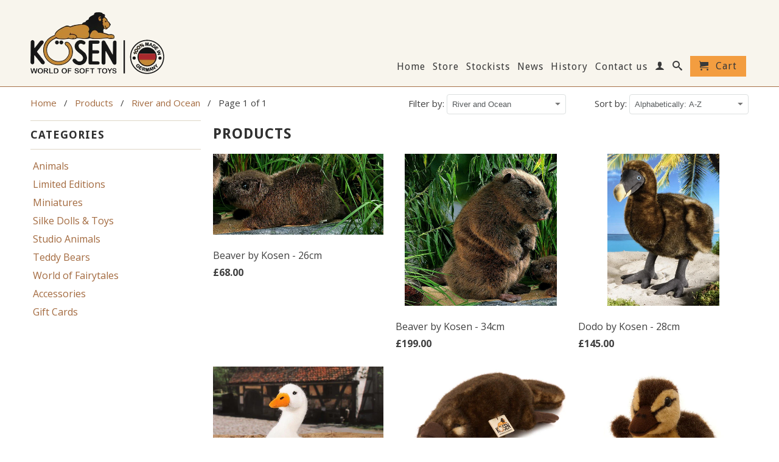

--- FILE ---
content_type: text/html; charset=utf-8
request_url: https://www.kosentoys.com/collections/all/river-and-ocean
body_size: 21368
content:
<!DOCTYPE html>
<!--[if lt IE 7 ]><html class="ie ie6" lang="en"> <![endif]-->
<!--[if IE 7 ]><html class="ie ie7" lang="en"> <![endif]-->
<!--[if IE 8 ]><html class="ie ie8" lang="en"> <![endif]-->
<!--[if (gte IE 9)|!(IE)]><!--><html lang="en"> <!--<![endif]-->
  <head>
    <meta name="google-site-verification" content="qTbLRXhDVUx7NTbVC2gF8s04e31MgY5HUFORW7wEJXk" />
    <meta charset="utf-8">
    <meta http-equiv="cleartype" content="on">
    <meta name="robots" content="index,follow">
      
           
    <title>Products tagged "River and Ocean" - Kosen Toys</title>
    
    

    

<meta name="author" content="Kosen Toys">
<meta property="og:url" content="https://www.kosentoys.com/collections/all/river-and-ocean">
<meta property="og:site_name" content="Kosen Toys">


  <meta property="og:type" content="website">
  <meta property="og:title" content="Products">
  
  <meta property="og:image" content="http://www.kosentoys.com/cdn/shop/t/2/assets/logo.png?v=150661009284231853971489144576">
  <meta property="og:image:secure_url" content="https://www.kosentoys.com/cdn/shop/t/2/assets/logo.png?v=150661009284231853971489144576">
  






  <meta name="twitter:site" content="@kosentoys">



    
    

    <!-- Mobile Specific Metas -->
    <meta name="HandheldFriendly" content="True">
    <meta name="MobileOptimized" content="320">
    <meta name="viewport" content="width=device-width, initial-scale=1, maximum-scale=1"> 

    <!-- Stylesheets -->
    <link href="//www.kosentoys.com/cdn/shop/t/2/assets/styles.css?v=129339446404028174181674755920" rel="stylesheet" type="text/css" media="all" />
    <!--[if lte IE 9]>
      <link href="//www.kosentoys.com/cdn/shop/t/2/assets/ie.css?v=16370617434440559491455719019" rel="stylesheet" type="text/css" media="all" />
    <![endif]-->
    <!--[if lte IE 7]>
      <script src="//www.kosentoys.com/cdn/shop/t/2/assets/lte-ie7.js?v=163036231798125265921455719015" type="text/javascript"></script>
    <![endif]-->

    <!-- Icons -->
    <link rel="shortcut icon" type="image/x-icon" href="//www.kosentoys.com/cdn/shop/t/2/assets/favicon.png?v=92625738636378638691455789671">
    <link rel="canonical" href="https://www.kosentoys.com/collections/all/river-and-ocean" />

    <!-- Custom Fonts -->
    <link href="//fonts.googleapis.com/css?family=.|Questrial:light,normal,bold|Droid+Sans:light,normal,bold|Droid+Sans:light,normal,bold|Open+Sans:light,normal,bold" rel="stylesheet" type="text/css" />
    
    

    <!-- jQuery and jQuery fallback -->
    <script src="//ajax.googleapis.com/ajax/libs/jquery/1.11.1/jquery.min.js"></script>
    <script>window.jQuery || document.write("<script src='//www.kosentoys.com/cdn/shop/t/2/assets/jquery.min.js?v=134162713284037891001455719015'>\x3C/script>")</script>
    <script src="//www.kosentoys.com/cdn/shop/t/2/assets/app.js?v=53381016290337408861455790010" type="text/javascript"></script>
    
    <script src="//www.kosentoys.com/cdn/shopifycloud/storefront/assets/themes_support/option_selection-b017cd28.js" type="text/javascript"></script>        
    <script>window.performance && window.performance.mark && window.performance.mark('shopify.content_for_header.start');</script><meta id="shopify-digital-wallet" name="shopify-digital-wallet" content="/11729608/digital_wallets/dialog">
<meta name="shopify-checkout-api-token" content="35b07561e182e03cdda8a92995562f45">
<meta id="in-context-paypal-metadata" data-shop-id="11729608" data-venmo-supported="false" data-environment="production" data-locale="en_US" data-paypal-v4="true" data-currency="GBP">
<link rel="alternate" type="application/atom+xml" title="Feed" href="/collections/all/river-and-ocean.atom" />
<script async="async" src="/checkouts/internal/preloads.js?locale=en-GB"></script>
<link rel="preconnect" href="https://shop.app" crossorigin="anonymous">
<script async="async" src="https://shop.app/checkouts/internal/preloads.js?locale=en-GB&shop_id=11729608" crossorigin="anonymous"></script>
<script id="shopify-features" type="application/json">{"accessToken":"35b07561e182e03cdda8a92995562f45","betas":["rich-media-storefront-analytics"],"domain":"www.kosentoys.com","predictiveSearch":true,"shopId":11729608,"locale":"en"}</script>
<script>var Shopify = Shopify || {};
Shopify.shop = "kosenuk.myshopify.com";
Shopify.locale = "en";
Shopify.currency = {"active":"GBP","rate":"1.0"};
Shopify.country = "GB";
Shopify.theme = {"name":"Production [DO NOT EDIT]","id":97278599,"schema_name":null,"schema_version":null,"theme_store_id":null,"role":"main"};
Shopify.theme.handle = "null";
Shopify.theme.style = {"id":null,"handle":null};
Shopify.cdnHost = "www.kosentoys.com/cdn";
Shopify.routes = Shopify.routes || {};
Shopify.routes.root = "/";</script>
<script type="module">!function(o){(o.Shopify=o.Shopify||{}).modules=!0}(window);</script>
<script>!function(o){function n(){var o=[];function n(){o.push(Array.prototype.slice.apply(arguments))}return n.q=o,n}var t=o.Shopify=o.Shopify||{};t.loadFeatures=n(),t.autoloadFeatures=n()}(window);</script>
<script>
  window.ShopifyPay = window.ShopifyPay || {};
  window.ShopifyPay.apiHost = "shop.app\/pay";
  window.ShopifyPay.redirectState = null;
</script>
<script id="shop-js-analytics" type="application/json">{"pageType":"collection"}</script>
<script defer="defer" async type="module" src="//www.kosentoys.com/cdn/shopifycloud/shop-js/modules/v2/client.init-shop-cart-sync_WVOgQShq.en.esm.js"></script>
<script defer="defer" async type="module" src="//www.kosentoys.com/cdn/shopifycloud/shop-js/modules/v2/chunk.common_C_13GLB1.esm.js"></script>
<script defer="defer" async type="module" src="//www.kosentoys.com/cdn/shopifycloud/shop-js/modules/v2/chunk.modal_CLfMGd0m.esm.js"></script>
<script type="module">
  await import("//www.kosentoys.com/cdn/shopifycloud/shop-js/modules/v2/client.init-shop-cart-sync_WVOgQShq.en.esm.js");
await import("//www.kosentoys.com/cdn/shopifycloud/shop-js/modules/v2/chunk.common_C_13GLB1.esm.js");
await import("//www.kosentoys.com/cdn/shopifycloud/shop-js/modules/v2/chunk.modal_CLfMGd0m.esm.js");

  window.Shopify.SignInWithShop?.initShopCartSync?.({"fedCMEnabled":true,"windoidEnabled":true});

</script>
<script>
  window.Shopify = window.Shopify || {};
  if (!window.Shopify.featureAssets) window.Shopify.featureAssets = {};
  window.Shopify.featureAssets['shop-js'] = {"shop-cart-sync":["modules/v2/client.shop-cart-sync_DuR37GeY.en.esm.js","modules/v2/chunk.common_C_13GLB1.esm.js","modules/v2/chunk.modal_CLfMGd0m.esm.js"],"init-fed-cm":["modules/v2/client.init-fed-cm_BucUoe6W.en.esm.js","modules/v2/chunk.common_C_13GLB1.esm.js","modules/v2/chunk.modal_CLfMGd0m.esm.js"],"shop-toast-manager":["modules/v2/client.shop-toast-manager_B0JfrpKj.en.esm.js","modules/v2/chunk.common_C_13GLB1.esm.js","modules/v2/chunk.modal_CLfMGd0m.esm.js"],"init-shop-cart-sync":["modules/v2/client.init-shop-cart-sync_WVOgQShq.en.esm.js","modules/v2/chunk.common_C_13GLB1.esm.js","modules/v2/chunk.modal_CLfMGd0m.esm.js"],"shop-button":["modules/v2/client.shop-button_B_U3bv27.en.esm.js","modules/v2/chunk.common_C_13GLB1.esm.js","modules/v2/chunk.modal_CLfMGd0m.esm.js"],"init-windoid":["modules/v2/client.init-windoid_DuP9q_di.en.esm.js","modules/v2/chunk.common_C_13GLB1.esm.js","modules/v2/chunk.modal_CLfMGd0m.esm.js"],"shop-cash-offers":["modules/v2/client.shop-cash-offers_BmULhtno.en.esm.js","modules/v2/chunk.common_C_13GLB1.esm.js","modules/v2/chunk.modal_CLfMGd0m.esm.js"],"pay-button":["modules/v2/client.pay-button_CrPSEbOK.en.esm.js","modules/v2/chunk.common_C_13GLB1.esm.js","modules/v2/chunk.modal_CLfMGd0m.esm.js"],"init-customer-accounts":["modules/v2/client.init-customer-accounts_jNk9cPYQ.en.esm.js","modules/v2/client.shop-login-button_DJ5ldayH.en.esm.js","modules/v2/chunk.common_C_13GLB1.esm.js","modules/v2/chunk.modal_CLfMGd0m.esm.js"],"avatar":["modules/v2/client.avatar_BTnouDA3.en.esm.js"],"checkout-modal":["modules/v2/client.checkout-modal_pBPyh9w8.en.esm.js","modules/v2/chunk.common_C_13GLB1.esm.js","modules/v2/chunk.modal_CLfMGd0m.esm.js"],"init-shop-for-new-customer-accounts":["modules/v2/client.init-shop-for-new-customer-accounts_BUoCy7a5.en.esm.js","modules/v2/client.shop-login-button_DJ5ldayH.en.esm.js","modules/v2/chunk.common_C_13GLB1.esm.js","modules/v2/chunk.modal_CLfMGd0m.esm.js"],"init-customer-accounts-sign-up":["modules/v2/client.init-customer-accounts-sign-up_CnczCz9H.en.esm.js","modules/v2/client.shop-login-button_DJ5ldayH.en.esm.js","modules/v2/chunk.common_C_13GLB1.esm.js","modules/v2/chunk.modal_CLfMGd0m.esm.js"],"init-shop-email-lookup-coordinator":["modules/v2/client.init-shop-email-lookup-coordinator_CzjY5t9o.en.esm.js","modules/v2/chunk.common_C_13GLB1.esm.js","modules/v2/chunk.modal_CLfMGd0m.esm.js"],"shop-follow-button":["modules/v2/client.shop-follow-button_CsYC63q7.en.esm.js","modules/v2/chunk.common_C_13GLB1.esm.js","modules/v2/chunk.modal_CLfMGd0m.esm.js"],"shop-login-button":["modules/v2/client.shop-login-button_DJ5ldayH.en.esm.js","modules/v2/chunk.common_C_13GLB1.esm.js","modules/v2/chunk.modal_CLfMGd0m.esm.js"],"shop-login":["modules/v2/client.shop-login_B9ccPdmx.en.esm.js","modules/v2/chunk.common_C_13GLB1.esm.js","modules/v2/chunk.modal_CLfMGd0m.esm.js"],"lead-capture":["modules/v2/client.lead-capture_D0K_KgYb.en.esm.js","modules/v2/chunk.common_C_13GLB1.esm.js","modules/v2/chunk.modal_CLfMGd0m.esm.js"],"payment-terms":["modules/v2/client.payment-terms_BWmiNN46.en.esm.js","modules/v2/chunk.common_C_13GLB1.esm.js","modules/v2/chunk.modal_CLfMGd0m.esm.js"]};
</script>
<script>(function() {
  var isLoaded = false;
  function asyncLoad() {
    if (isLoaded) return;
    isLoaded = true;
    var urls = ["https:\/\/chimpstatic.com\/mcjs-connected\/js\/users\/7f6ca9cee3c1164b967103569\/322d36e813f44daf0c7a59cea.js?shop=kosenuk.myshopify.com","https:\/\/chimpstatic.com\/mcjs-connected\/js\/users\/7f6ca9cee3c1164b967103569\/4fe78ac9c08657ccff82c9af4.js?shop=kosenuk.myshopify.com"];
    for (var i = 0; i < urls.length; i++) {
      var s = document.createElement('script');
      s.type = 'text/javascript';
      s.async = true;
      s.src = urls[i];
      var x = document.getElementsByTagName('script')[0];
      x.parentNode.insertBefore(s, x);
    }
  };
  if(window.attachEvent) {
    window.attachEvent('onload', asyncLoad);
  } else {
    window.addEventListener('load', asyncLoad, false);
  }
})();</script>
<script id="__st">var __st={"a":11729608,"offset":0,"reqid":"cbd247da-18f1-46fb-a73a-77c605220fc6-1769662782","pageurl":"www.kosentoys.com\/collections\/all\/river-and-ocean","u":"e2ac068dc9aa","p":"collection"};</script>
<script>window.ShopifyPaypalV4VisibilityTracking = true;</script>
<script id="captcha-bootstrap">!function(){'use strict';const t='contact',e='account',n='new_comment',o=[[t,t],['blogs',n],['comments',n],[t,'customer']],c=[[e,'customer_login'],[e,'guest_login'],[e,'recover_customer_password'],[e,'create_customer']],r=t=>t.map((([t,e])=>`form[action*='/${t}']:not([data-nocaptcha='true']) input[name='form_type'][value='${e}']`)).join(','),a=t=>()=>t?[...document.querySelectorAll(t)].map((t=>t.form)):[];function s(){const t=[...o],e=r(t);return a(e)}const i='password',u='form_key',d=['recaptcha-v3-token','g-recaptcha-response','h-captcha-response',i],f=()=>{try{return window.sessionStorage}catch{return}},m='__shopify_v',_=t=>t.elements[u];function p(t,e,n=!1){try{const o=window.sessionStorage,c=JSON.parse(o.getItem(e)),{data:r}=function(t){const{data:e,action:n}=t;return t[m]||n?{data:e,action:n}:{data:t,action:n}}(c);for(const[e,n]of Object.entries(r))t.elements[e]&&(t.elements[e].value=n);n&&o.removeItem(e)}catch(o){console.error('form repopulation failed',{error:o})}}const l='form_type',E='cptcha';function T(t){t.dataset[E]=!0}const w=window,h=w.document,L='Shopify',v='ce_forms',y='captcha';let A=!1;((t,e)=>{const n=(g='f06e6c50-85a8-45c8-87d0-21a2b65856fe',I='https://cdn.shopify.com/shopifycloud/storefront-forms-hcaptcha/ce_storefront_forms_captcha_hcaptcha.v1.5.2.iife.js',D={infoText:'Protected by hCaptcha',privacyText:'Privacy',termsText:'Terms'},(t,e,n)=>{const o=w[L][v],c=o.bindForm;if(c)return c(t,g,e,D).then(n);var r;o.q.push([[t,g,e,D],n]),r=I,A||(h.body.append(Object.assign(h.createElement('script'),{id:'captcha-provider',async:!0,src:r})),A=!0)});var g,I,D;w[L]=w[L]||{},w[L][v]=w[L][v]||{},w[L][v].q=[],w[L][y]=w[L][y]||{},w[L][y].protect=function(t,e){n(t,void 0,e),T(t)},Object.freeze(w[L][y]),function(t,e,n,w,h,L){const[v,y,A,g]=function(t,e,n){const i=e?o:[],u=t?c:[],d=[...i,...u],f=r(d),m=r(i),_=r(d.filter((([t,e])=>n.includes(e))));return[a(f),a(m),a(_),s()]}(w,h,L),I=t=>{const e=t.target;return e instanceof HTMLFormElement?e:e&&e.form},D=t=>v().includes(t);t.addEventListener('submit',(t=>{const e=I(t);if(!e)return;const n=D(e)&&!e.dataset.hcaptchaBound&&!e.dataset.recaptchaBound,o=_(e),c=g().includes(e)&&(!o||!o.value);(n||c)&&t.preventDefault(),c&&!n&&(function(t){try{if(!f())return;!function(t){const e=f();if(!e)return;const n=_(t);if(!n)return;const o=n.value;o&&e.removeItem(o)}(t);const e=Array.from(Array(32),(()=>Math.random().toString(36)[2])).join('');!function(t,e){_(t)||t.append(Object.assign(document.createElement('input'),{type:'hidden',name:u})),t.elements[u].value=e}(t,e),function(t,e){const n=f();if(!n)return;const o=[...t.querySelectorAll(`input[type='${i}']`)].map((({name:t})=>t)),c=[...d,...o],r={};for(const[a,s]of new FormData(t).entries())c.includes(a)||(r[a]=s);n.setItem(e,JSON.stringify({[m]:1,action:t.action,data:r}))}(t,e)}catch(e){console.error('failed to persist form',e)}}(e),e.submit())}));const S=(t,e)=>{t&&!t.dataset[E]&&(n(t,e.some((e=>e===t))),T(t))};for(const o of['focusin','change'])t.addEventListener(o,(t=>{const e=I(t);D(e)&&S(e,y())}));const B=e.get('form_key'),M=e.get(l),P=B&&M;t.addEventListener('DOMContentLoaded',(()=>{const t=y();if(P)for(const e of t)e.elements[l].value===M&&p(e,B);[...new Set([...A(),...v().filter((t=>'true'===t.dataset.shopifyCaptcha))])].forEach((e=>S(e,t)))}))}(h,new URLSearchParams(w.location.search),n,t,e,['guest_login'])})(!0,!0)}();</script>
<script integrity="sha256-4kQ18oKyAcykRKYeNunJcIwy7WH5gtpwJnB7kiuLZ1E=" data-source-attribution="shopify.loadfeatures" defer="defer" src="//www.kosentoys.com/cdn/shopifycloud/storefront/assets/storefront/load_feature-a0a9edcb.js" crossorigin="anonymous"></script>
<script crossorigin="anonymous" defer="defer" src="//www.kosentoys.com/cdn/shopifycloud/storefront/assets/shopify_pay/storefront-65b4c6d7.js?v=20250812"></script>
<script data-source-attribution="shopify.dynamic_checkout.dynamic.init">var Shopify=Shopify||{};Shopify.PaymentButton=Shopify.PaymentButton||{isStorefrontPortableWallets:!0,init:function(){window.Shopify.PaymentButton.init=function(){};var t=document.createElement("script");t.src="https://www.kosentoys.com/cdn/shopifycloud/portable-wallets/latest/portable-wallets.en.js",t.type="module",document.head.appendChild(t)}};
</script>
<script data-source-attribution="shopify.dynamic_checkout.buyer_consent">
  function portableWalletsHideBuyerConsent(e){var t=document.getElementById("shopify-buyer-consent"),n=document.getElementById("shopify-subscription-policy-button");t&&n&&(t.classList.add("hidden"),t.setAttribute("aria-hidden","true"),n.removeEventListener("click",e))}function portableWalletsShowBuyerConsent(e){var t=document.getElementById("shopify-buyer-consent"),n=document.getElementById("shopify-subscription-policy-button");t&&n&&(t.classList.remove("hidden"),t.removeAttribute("aria-hidden"),n.addEventListener("click",e))}window.Shopify?.PaymentButton&&(window.Shopify.PaymentButton.hideBuyerConsent=portableWalletsHideBuyerConsent,window.Shopify.PaymentButton.showBuyerConsent=portableWalletsShowBuyerConsent);
</script>
<script data-source-attribution="shopify.dynamic_checkout.cart.bootstrap">document.addEventListener("DOMContentLoaded",(function(){function t(){return document.querySelector("shopify-accelerated-checkout-cart, shopify-accelerated-checkout")}if(t())Shopify.PaymentButton.init();else{new MutationObserver((function(e,n){t()&&(Shopify.PaymentButton.init(),n.disconnect())})).observe(document.body,{childList:!0,subtree:!0})}}));
</script>
<link id="shopify-accelerated-checkout-styles" rel="stylesheet" media="screen" href="https://www.kosentoys.com/cdn/shopifycloud/portable-wallets/latest/accelerated-checkout-backwards-compat.css" crossorigin="anonymous">
<style id="shopify-accelerated-checkout-cart">
        #shopify-buyer-consent {
  margin-top: 1em;
  display: inline-block;
  width: 100%;
}

#shopify-buyer-consent.hidden {
  display: none;
}

#shopify-subscription-policy-button {
  background: none;
  border: none;
  padding: 0;
  text-decoration: underline;
  font-size: inherit;
  cursor: pointer;
}

#shopify-subscription-policy-button::before {
  box-shadow: none;
}

      </style>

<script>window.performance && window.performance.mark && window.performance.mark('shopify.content_for_header.end');</script>
  <link href="https://monorail-edge.shopifysvc.com" rel="dns-prefetch">
<script>(function(){if ("sendBeacon" in navigator && "performance" in window) {try {var session_token_from_headers = performance.getEntriesByType('navigation')[0].serverTiming.find(x => x.name == '_s').description;} catch {var session_token_from_headers = undefined;}var session_cookie_matches = document.cookie.match(/_shopify_s=([^;]*)/);var session_token_from_cookie = session_cookie_matches && session_cookie_matches.length === 2 ? session_cookie_matches[1] : "";var session_token = session_token_from_headers || session_token_from_cookie || "";function handle_abandonment_event(e) {var entries = performance.getEntries().filter(function(entry) {return /monorail-edge.shopifysvc.com/.test(entry.name);});if (!window.abandonment_tracked && entries.length === 0) {window.abandonment_tracked = true;var currentMs = Date.now();var navigation_start = performance.timing.navigationStart;var payload = {shop_id: 11729608,url: window.location.href,navigation_start,duration: currentMs - navigation_start,session_token,page_type: "collection"};window.navigator.sendBeacon("https://monorail-edge.shopifysvc.com/v1/produce", JSON.stringify({schema_id: "online_store_buyer_site_abandonment/1.1",payload: payload,metadata: {event_created_at_ms: currentMs,event_sent_at_ms: currentMs}}));}}window.addEventListener('pagehide', handle_abandonment_event);}}());</script>
<script id="web-pixels-manager-setup">(function e(e,d,r,n,o){if(void 0===o&&(o={}),!Boolean(null===(a=null===(i=window.Shopify)||void 0===i?void 0:i.analytics)||void 0===a?void 0:a.replayQueue)){var i,a;window.Shopify=window.Shopify||{};var t=window.Shopify;t.analytics=t.analytics||{};var s=t.analytics;s.replayQueue=[],s.publish=function(e,d,r){return s.replayQueue.push([e,d,r]),!0};try{self.performance.mark("wpm:start")}catch(e){}var l=function(){var e={modern:/Edge?\/(1{2}[4-9]|1[2-9]\d|[2-9]\d{2}|\d{4,})\.\d+(\.\d+|)|Firefox\/(1{2}[4-9]|1[2-9]\d|[2-9]\d{2}|\d{4,})\.\d+(\.\d+|)|Chrom(ium|e)\/(9{2}|\d{3,})\.\d+(\.\d+|)|(Maci|X1{2}).+ Version\/(15\.\d+|(1[6-9]|[2-9]\d|\d{3,})\.\d+)([,.]\d+|)( \(\w+\)|)( Mobile\/\w+|) Safari\/|Chrome.+OPR\/(9{2}|\d{3,})\.\d+\.\d+|(CPU[ +]OS|iPhone[ +]OS|CPU[ +]iPhone|CPU IPhone OS|CPU iPad OS)[ +]+(15[._]\d+|(1[6-9]|[2-9]\d|\d{3,})[._]\d+)([._]\d+|)|Android:?[ /-](13[3-9]|1[4-9]\d|[2-9]\d{2}|\d{4,})(\.\d+|)(\.\d+|)|Android.+Firefox\/(13[5-9]|1[4-9]\d|[2-9]\d{2}|\d{4,})\.\d+(\.\d+|)|Android.+Chrom(ium|e)\/(13[3-9]|1[4-9]\d|[2-9]\d{2}|\d{4,})\.\d+(\.\d+|)|SamsungBrowser\/([2-9]\d|\d{3,})\.\d+/,legacy:/Edge?\/(1[6-9]|[2-9]\d|\d{3,})\.\d+(\.\d+|)|Firefox\/(5[4-9]|[6-9]\d|\d{3,})\.\d+(\.\d+|)|Chrom(ium|e)\/(5[1-9]|[6-9]\d|\d{3,})\.\d+(\.\d+|)([\d.]+$|.*Safari\/(?![\d.]+ Edge\/[\d.]+$))|(Maci|X1{2}).+ Version\/(10\.\d+|(1[1-9]|[2-9]\d|\d{3,})\.\d+)([,.]\d+|)( \(\w+\)|)( Mobile\/\w+|) Safari\/|Chrome.+OPR\/(3[89]|[4-9]\d|\d{3,})\.\d+\.\d+|(CPU[ +]OS|iPhone[ +]OS|CPU[ +]iPhone|CPU IPhone OS|CPU iPad OS)[ +]+(10[._]\d+|(1[1-9]|[2-9]\d|\d{3,})[._]\d+)([._]\d+|)|Android:?[ /-](13[3-9]|1[4-9]\d|[2-9]\d{2}|\d{4,})(\.\d+|)(\.\d+|)|Mobile Safari.+OPR\/([89]\d|\d{3,})\.\d+\.\d+|Android.+Firefox\/(13[5-9]|1[4-9]\d|[2-9]\d{2}|\d{4,})\.\d+(\.\d+|)|Android.+Chrom(ium|e)\/(13[3-9]|1[4-9]\d|[2-9]\d{2}|\d{4,})\.\d+(\.\d+|)|Android.+(UC? ?Browser|UCWEB|U3)[ /]?(15\.([5-9]|\d{2,})|(1[6-9]|[2-9]\d|\d{3,})\.\d+)\.\d+|SamsungBrowser\/(5\.\d+|([6-9]|\d{2,})\.\d+)|Android.+MQ{2}Browser\/(14(\.(9|\d{2,})|)|(1[5-9]|[2-9]\d|\d{3,})(\.\d+|))(\.\d+|)|K[Aa][Ii]OS\/(3\.\d+|([4-9]|\d{2,})\.\d+)(\.\d+|)/},d=e.modern,r=e.legacy,n=navigator.userAgent;return n.match(d)?"modern":n.match(r)?"legacy":"unknown"}(),u="modern"===l?"modern":"legacy",c=(null!=n?n:{modern:"",legacy:""})[u],f=function(e){return[e.baseUrl,"/wpm","/b",e.hashVersion,"modern"===e.buildTarget?"m":"l",".js"].join("")}({baseUrl:d,hashVersion:r,buildTarget:u}),m=function(e){var d=e.version,r=e.bundleTarget,n=e.surface,o=e.pageUrl,i=e.monorailEndpoint;return{emit:function(e){var a=e.status,t=e.errorMsg,s=(new Date).getTime(),l=JSON.stringify({metadata:{event_sent_at_ms:s},events:[{schema_id:"web_pixels_manager_load/3.1",payload:{version:d,bundle_target:r,page_url:o,status:a,surface:n,error_msg:t},metadata:{event_created_at_ms:s}}]});if(!i)return console&&console.warn&&console.warn("[Web Pixels Manager] No Monorail endpoint provided, skipping logging."),!1;try{return self.navigator.sendBeacon.bind(self.navigator)(i,l)}catch(e){}var u=new XMLHttpRequest;try{return u.open("POST",i,!0),u.setRequestHeader("Content-Type","text/plain"),u.send(l),!0}catch(e){return console&&console.warn&&console.warn("[Web Pixels Manager] Got an unhandled error while logging to Monorail."),!1}}}}({version:r,bundleTarget:l,surface:e.surface,pageUrl:self.location.href,monorailEndpoint:e.monorailEndpoint});try{o.browserTarget=l,function(e){var d=e.src,r=e.async,n=void 0===r||r,o=e.onload,i=e.onerror,a=e.sri,t=e.scriptDataAttributes,s=void 0===t?{}:t,l=document.createElement("script"),u=document.querySelector("head"),c=document.querySelector("body");if(l.async=n,l.src=d,a&&(l.integrity=a,l.crossOrigin="anonymous"),s)for(var f in s)if(Object.prototype.hasOwnProperty.call(s,f))try{l.dataset[f]=s[f]}catch(e){}if(o&&l.addEventListener("load",o),i&&l.addEventListener("error",i),u)u.appendChild(l);else{if(!c)throw new Error("Did not find a head or body element to append the script");c.appendChild(l)}}({src:f,async:!0,onload:function(){if(!function(){var e,d;return Boolean(null===(d=null===(e=window.Shopify)||void 0===e?void 0:e.analytics)||void 0===d?void 0:d.initialized)}()){var d=window.webPixelsManager.init(e)||void 0;if(d){var r=window.Shopify.analytics;r.replayQueue.forEach((function(e){var r=e[0],n=e[1],o=e[2];d.publishCustomEvent(r,n,o)})),r.replayQueue=[],r.publish=d.publishCustomEvent,r.visitor=d.visitor,r.initialized=!0}}},onerror:function(){return m.emit({status:"failed",errorMsg:"".concat(f," has failed to load")})},sri:function(e){var d=/^sha384-[A-Za-z0-9+/=]+$/;return"string"==typeof e&&d.test(e)}(c)?c:"",scriptDataAttributes:o}),m.emit({status:"loading"})}catch(e){m.emit({status:"failed",errorMsg:(null==e?void 0:e.message)||"Unknown error"})}}})({shopId: 11729608,storefrontBaseUrl: "https://www.kosentoys.com",extensionsBaseUrl: "https://extensions.shopifycdn.com/cdn/shopifycloud/web-pixels-manager",monorailEndpoint: "https://monorail-edge.shopifysvc.com/unstable/produce_batch",surface: "storefront-renderer",enabledBetaFlags: ["2dca8a86"],webPixelsConfigList: [{"id":"187072886","eventPayloadVersion":"v1","runtimeContext":"LAX","scriptVersion":"1","type":"CUSTOM","privacyPurposes":["ANALYTICS"],"name":"Google Analytics tag (migrated)"},{"id":"shopify-app-pixel","configuration":"{}","eventPayloadVersion":"v1","runtimeContext":"STRICT","scriptVersion":"0450","apiClientId":"shopify-pixel","type":"APP","privacyPurposes":["ANALYTICS","MARKETING"]},{"id":"shopify-custom-pixel","eventPayloadVersion":"v1","runtimeContext":"LAX","scriptVersion":"0450","apiClientId":"shopify-pixel","type":"CUSTOM","privacyPurposes":["ANALYTICS","MARKETING"]}],isMerchantRequest: false,initData: {"shop":{"name":"Kosen Toys","paymentSettings":{"currencyCode":"GBP"},"myshopifyDomain":"kosenuk.myshopify.com","countryCode":"GB","storefrontUrl":"https:\/\/www.kosentoys.com"},"customer":null,"cart":null,"checkout":null,"productVariants":[],"purchasingCompany":null},},"https://www.kosentoys.com/cdn","1d2a099fw23dfb22ep557258f5m7a2edbae",{"modern":"","legacy":""},{"shopId":"11729608","storefrontBaseUrl":"https:\/\/www.kosentoys.com","extensionBaseUrl":"https:\/\/extensions.shopifycdn.com\/cdn\/shopifycloud\/web-pixels-manager","surface":"storefront-renderer","enabledBetaFlags":"[\"2dca8a86\"]","isMerchantRequest":"false","hashVersion":"1d2a099fw23dfb22ep557258f5m7a2edbae","publish":"custom","events":"[[\"page_viewed\",{}],[\"collection_viewed\",{\"collection\":{\"id\":\"\",\"title\":\"Products\",\"productVariants\":[{\"price\":{\"amount\":68.0,\"currencyCode\":\"GBP\"},\"product\":{\"title\":\"Beaver by Kosen - 26cm\",\"vendor\":\"Kosen\",\"id\":\"6776990151\",\"untranslatedTitle\":\"Beaver by Kosen - 26cm\",\"url\":\"\/products\/beaver-by-kosen-26cm\",\"type\":\"Animals\"},\"id\":\"21544832583\",\"image\":{\"src\":\"\/\/www.kosentoys.com\/cdn\/shop\/products\/kosen_beaver_4880.jpeg?v=1464128780\"},\"sku\":\"4880\",\"title\":\"Default Title\",\"untranslatedTitle\":\"Default Title\"},{\"price\":{\"amount\":199.0,\"currencyCode\":\"GBP\"},\"product\":{\"title\":\"Beaver by Kosen - 34cm\",\"vendor\":\"Kosen\",\"id\":\"6776990535\",\"untranslatedTitle\":\"Beaver by Kosen - 34cm\",\"url\":\"\/products\/beaver-by-kosen-34cm\",\"type\":\"Animals\"},\"id\":\"21544832967\",\"image\":{\"src\":\"\/\/www.kosentoys.com\/cdn\/shop\/products\/kosen_beaver_4870.jpeg?v=1464128781\"},\"sku\":\"4870\",\"title\":\"Default Title\",\"untranslatedTitle\":\"Default Title\"},{\"price\":{\"amount\":145.0,\"currencyCode\":\"GBP\"},\"product\":{\"title\":\"Dodo by Kosen - 28cm\",\"vendor\":\"Kosen\",\"id\":\"7866789691579\",\"untranslatedTitle\":\"Dodo by Kosen - 28cm\",\"url\":\"\/products\/dodo-by-kosen-19cm\",\"type\":\"Animals\"},\"id\":\"44711548256443\",\"image\":{\"src\":\"\/\/www.kosentoys.com\/cdn\/shop\/files\/kosen_23_Dodo_7800.jpg?v=1690994546\"},\"sku\":\"7800\",\"title\":\"Default Title\",\"untranslatedTitle\":\"Default Title\"},{\"price\":{\"amount\":75.0,\"currencyCode\":\"GBP\"},\"product\":{\"title\":\"Duck, white by Kosen - 19cm\",\"vendor\":\"Kosen\",\"id\":\"7536934486203\",\"untranslatedTitle\":\"Duck, white by Kosen - 19cm\",\"url\":\"\/products\/white-duck-by-kosen-19cm\",\"type\":\"Animals\"},\"id\":\"42974286446779\",\"image\":{\"src\":\"\/\/www.kosentoys.com\/cdn\/shop\/products\/kosen_22_duck_white_small_7740_1.jpg?v=1658086490\"},\"sku\":\"7740\",\"title\":\"Default Title\",\"untranslatedTitle\":\"Default Title\"},{\"price\":{\"amount\":149.0,\"currencyCode\":\"GBP\"},\"product\":{\"title\":\"Duckbilled Platypus by Kosen - 43cm\",\"vendor\":\"Kosen\",\"id\":\"6776742279\",\"untranslatedTitle\":\"Duckbilled Platypus by Kosen - 43cm\",\"url\":\"\/products\/duckbilled-platypus-by-kosen-cm\",\"type\":\"Animals\"},\"id\":\"21544353351\",\"image\":{\"src\":\"\/\/www.kosentoys.com\/cdn\/shop\/products\/kosen_platypus_6840_1.jpeg?v=1464128142\"},\"sku\":\"6840\",\"title\":\"Default Title\",\"untranslatedTitle\":\"Default Title\"},{\"price\":{\"amount\":60.0,\"currencyCode\":\"GBP\"},\"product\":{\"title\":\"Duckling by Kosen - 19cm\",\"vendor\":\"Kosen\",\"id\":\"6776950471\",\"untranslatedTitle\":\"Duckling by Kosen - 19cm\",\"url\":\"\/products\/duckling-by-kosen-19cm\",\"type\":\"Animals\"},\"id\":\"21544753031\",\"image\":{\"src\":\"\/\/www.kosentoys.com\/cdn\/shop\/products\/2710-Duckling.jpeg?v=1464128677\"},\"sku\":\"2710\",\"title\":\"Default Title\",\"untranslatedTitle\":\"Default Title\"},{\"price\":{\"amount\":80.0,\"currencyCode\":\"GBP\"},\"product\":{\"title\":\"Emperor Penguin by Kosen - 22cm\",\"vendor\":\"Kosen\",\"id\":\"6776727623\",\"untranslatedTitle\":\"Emperor Penguin by Kosen - 22cm\",\"url\":\"\/products\/emperor-penguin-by-kosen-22cm\",\"type\":\"Animals\"},\"id\":\"21544321223\",\"image\":{\"src\":\"\/\/www.kosentoys.com\/cdn\/shop\/products\/kosen_16_penguin_6890_1.jpeg?v=1464128098\"},\"sku\":\"6890\",\"title\":\"Default Title\",\"untranslatedTitle\":\"Default Title\"},{\"price\":{\"amount\":85.0,\"currencyCode\":\"GBP\"},\"product\":{\"title\":\"Frog by Kosen - 15cm\",\"vendor\":\"Kosen\",\"id\":\"6776937479\",\"untranslatedTitle\":\"Frog by Kosen - 15cm\",\"url\":\"\/products\/frog-by-kosen-15cm\",\"type\":\"Animals\"},\"id\":\"21544729543\",\"image\":{\"src\":\"\/\/www.kosentoys.com\/cdn\/shop\/products\/kosen_frog_3300.jpeg?v=1464128642\"},\"sku\":\"3300\",\"title\":\"Default Title\",\"untranslatedTitle\":\"Default Title\"},{\"price\":{\"amount\":106.0,\"currencyCode\":\"GBP\"},\"product\":{\"title\":\"Otter by Kosen - 26cm\",\"vendor\":\"Kosen\",\"id\":\"6776867719\",\"untranslatedTitle\":\"Otter by Kosen - 26cm\",\"url\":\"\/products\/otter-by-kosen-26cm\",\"type\":\"Animals\"},\"id\":\"21544586375\",\"image\":{\"src\":\"\/\/www.kosentoys.com\/cdn\/shop\/products\/5250-Small-Otter-Upstanding.jpeg?v=1464128463\"},\"sku\":\"5250\",\"title\":\"Default Title\",\"untranslatedTitle\":\"Default Title\"},{\"price\":{\"amount\":106.0,\"currencyCode\":\"GBP\"},\"product\":{\"title\":\"Otter by Kosen - 36cm\",\"vendor\":\"Kosen\",\"id\":\"6776866503\",\"untranslatedTitle\":\"Otter by Kosen - 36cm\",\"url\":\"\/products\/otter-by-kosen-36cm\",\"type\":\"Animals\"},\"id\":\"21544584327\",\"image\":{\"src\":\"\/\/www.kosentoys.com\/cdn\/shop\/products\/kosen_otter_small_5260_d2c4f087-15a9-47b4-8276-77006297ffa6.jpeg?v=1464128459\"},\"sku\":\"5260\",\"title\":\"Default Title\",\"untranslatedTitle\":\"Default Title\"},{\"price\":{\"amount\":224.0,\"currencyCode\":\"GBP\"},\"product\":{\"title\":\"Ringed Seal by Kosen - 52cm\",\"vendor\":\"Kosen\",\"id\":\"6776745287\",\"untranslatedTitle\":\"Ringed Seal by Kosen - 52cm\",\"url\":\"\/products\/ringed-seal-by-kosen-52cm\",\"type\":\"Animals\"},\"id\":\"21544358215\",\"image\":{\"src\":\"\/\/www.kosentoys.com\/cdn\/shop\/products\/6450-Ringed-Seal.jpeg?v=1464128150\"},\"sku\":\"6450\",\"title\":\"Default Title\",\"untranslatedTitle\":\"Default Title\"},{\"price\":{\"amount\":130.0,\"currencyCode\":\"GBP\"},\"product\":{\"title\":\"Seagull by Kosen - 25cm\",\"vendor\":\"Kosen\",\"id\":\"6954575364283\",\"untranslatedTitle\":\"Seagull by Kosen - 25cm\",\"url\":\"\/products\/seagull-by-kosen-25cm\",\"type\":\"Animals\"},\"id\":\"40861464690875\",\"image\":{\"src\":\"\/\/www.kosentoys.com\/cdn\/shop\/products\/kosen_21_seagull_7500.jpg?v=1625656908\"},\"sku\":\"7500\",\"title\":\"Default Title\",\"untranslatedTitle\":\"Default Title\"},{\"price\":{\"amount\":64.0,\"currencyCode\":\"GBP\"},\"product\":{\"title\":\"Seal baby by Kosen - 23cm\",\"vendor\":\"Kosen\",\"id\":\"6776823623\",\"untranslatedTitle\":\"Seal baby by Kosen - 23cm\",\"url\":\"\/products\/seal-baby-by-kosen-23cm\",\"type\":\"Animals\"},\"id\":\"21544512839\",\"image\":{\"src\":\"\/\/www.kosentoys.com\/cdn\/shop\/products\/6460-Ringed-Seal-Baby.jpeg?v=1464128349\"},\"sku\":\"6460\",\"title\":\"Default Title\",\"untranslatedTitle\":\"Default Title\"},{\"price\":{\"amount\":212.0,\"currencyCode\":\"GBP\"},\"product\":{\"title\":\"Swan by Kosen - 30cm\",\"vendor\":\"Kosen\",\"id\":\"7536923771067\",\"untranslatedTitle\":\"Swan by Kosen - 30cm\",\"url\":\"\/products\/swan-by-kosen-30cm\",\"type\":\"Animals\"},\"id\":\"42974262329531\",\"image\":{\"src\":\"\/\/www.kosentoys.com\/cdn\/shop\/products\/kosen_22_swan_F7710_1.jpg?v=1658086244\"},\"sku\":\"7710\",\"title\":\"Default Title\",\"untranslatedTitle\":\"Default Title\"},{\"price\":{\"amount\":82.0,\"currencyCode\":\"GBP\"},\"product\":{\"title\":\"Swan Cygnet by Kosen - 19cm\",\"vendor\":\"Kosen\",\"id\":\"7536928489659\",\"untranslatedTitle\":\"Swan Cygnet by Kosen - 19cm\",\"url\":\"\/products\/swan-cygnet-by-kosen-19cm\",\"type\":\"Animals\"},\"id\":\"42974270750907\",\"image\":{\"src\":\"\/\/www.kosentoys.com\/cdn\/shop\/products\/kosen_22_cygnet_3543_1.jpg?v=1658002685\"},\"sku\":\"7720\",\"title\":\"Default Title\",\"untranslatedTitle\":\"Default Title\"},{\"price\":{\"amount\":75.0,\"currencyCode\":\"GBP\"},\"product\":{\"title\":\"White Goose by Kosen - 19cm\",\"vendor\":\"Kosen\",\"id\":\"7536931537083\",\"untranslatedTitle\":\"White Goose by Kosen - 19cm\",\"url\":\"\/products\/white-goose-by-kosen-19cm\",\"type\":\"Animals\"},\"id\":\"42974277533883\",\"image\":{\"src\":\"\/\/www.kosentoys.com\/cdn\/shop\/products\/kosen_22_goose_small_7730_1.jpg?v=1658086410\"},\"sku\":\"7730\",\"title\":\"Default Title\",\"untranslatedTitle\":\"Default Title\"}]}}]]"});</script><script>
  window.ShopifyAnalytics = window.ShopifyAnalytics || {};
  window.ShopifyAnalytics.meta = window.ShopifyAnalytics.meta || {};
  window.ShopifyAnalytics.meta.currency = 'GBP';
  var meta = {"products":[{"id":6776990151,"gid":"gid:\/\/shopify\/Product\/6776990151","vendor":"Kosen","type":"Animals","handle":"beaver-by-kosen-26cm","variants":[{"id":21544832583,"price":6800,"name":"Beaver by Kosen - 26cm","public_title":null,"sku":"4880"}],"remote":false},{"id":6776990535,"gid":"gid:\/\/shopify\/Product\/6776990535","vendor":"Kosen","type":"Animals","handle":"beaver-by-kosen-34cm","variants":[{"id":21544832967,"price":19900,"name":"Beaver by Kosen - 34cm","public_title":null,"sku":"4870"}],"remote":false},{"id":7866789691579,"gid":"gid:\/\/shopify\/Product\/7866789691579","vendor":"Kosen","type":"Animals","handle":"dodo-by-kosen-19cm","variants":[{"id":44711548256443,"price":14500,"name":"Dodo by Kosen - 28cm","public_title":null,"sku":"7800"}],"remote":false},{"id":7536934486203,"gid":"gid:\/\/shopify\/Product\/7536934486203","vendor":"Kosen","type":"Animals","handle":"white-duck-by-kosen-19cm","variants":[{"id":42974286446779,"price":7500,"name":"Duck, white by Kosen - 19cm","public_title":null,"sku":"7740"}],"remote":false},{"id":6776742279,"gid":"gid:\/\/shopify\/Product\/6776742279","vendor":"Kosen","type":"Animals","handle":"duckbilled-platypus-by-kosen-cm","variants":[{"id":21544353351,"price":14900,"name":"Duckbilled Platypus by Kosen - 43cm","public_title":null,"sku":"6840"}],"remote":false},{"id":6776950471,"gid":"gid:\/\/shopify\/Product\/6776950471","vendor":"Kosen","type":"Animals","handle":"duckling-by-kosen-19cm","variants":[{"id":21544753031,"price":6000,"name":"Duckling by Kosen - 19cm","public_title":null,"sku":"2710"}],"remote":false},{"id":6776727623,"gid":"gid:\/\/shopify\/Product\/6776727623","vendor":"Kosen","type":"Animals","handle":"emperor-penguin-by-kosen-22cm","variants":[{"id":21544321223,"price":8000,"name":"Emperor Penguin by Kosen - 22cm","public_title":null,"sku":"6890"}],"remote":false},{"id":6776937479,"gid":"gid:\/\/shopify\/Product\/6776937479","vendor":"Kosen","type":"Animals","handle":"frog-by-kosen-15cm","variants":[{"id":21544729543,"price":8500,"name":"Frog by Kosen - 15cm","public_title":null,"sku":"3300"}],"remote":false},{"id":6776867719,"gid":"gid:\/\/shopify\/Product\/6776867719","vendor":"Kosen","type":"Animals","handle":"otter-by-kosen-26cm","variants":[{"id":21544586375,"price":10600,"name":"Otter by Kosen - 26cm","public_title":null,"sku":"5250"}],"remote":false},{"id":6776866503,"gid":"gid:\/\/shopify\/Product\/6776866503","vendor":"Kosen","type":"Animals","handle":"otter-by-kosen-36cm","variants":[{"id":21544584327,"price":10600,"name":"Otter by Kosen - 36cm","public_title":null,"sku":"5260"}],"remote":false},{"id":6776745287,"gid":"gid:\/\/shopify\/Product\/6776745287","vendor":"Kosen","type":"Animals","handle":"ringed-seal-by-kosen-52cm","variants":[{"id":21544358215,"price":22400,"name":"Ringed Seal by Kosen - 52cm","public_title":null,"sku":"6450"}],"remote":false},{"id":6954575364283,"gid":"gid:\/\/shopify\/Product\/6954575364283","vendor":"Kosen","type":"Animals","handle":"seagull-by-kosen-25cm","variants":[{"id":40861464690875,"price":13000,"name":"Seagull by Kosen - 25cm","public_title":null,"sku":"7500"}],"remote":false},{"id":6776823623,"gid":"gid:\/\/shopify\/Product\/6776823623","vendor":"Kosen","type":"Animals","handle":"seal-baby-by-kosen-23cm","variants":[{"id":21544512839,"price":6400,"name":"Seal baby by Kosen - 23cm","public_title":null,"sku":"6460"}],"remote":false},{"id":7536923771067,"gid":"gid:\/\/shopify\/Product\/7536923771067","vendor":"Kosen","type":"Animals","handle":"swan-by-kosen-30cm","variants":[{"id":42974262329531,"price":21200,"name":"Swan by Kosen - 30cm","public_title":null,"sku":"7710"}],"remote":false},{"id":7536928489659,"gid":"gid:\/\/shopify\/Product\/7536928489659","vendor":"Kosen","type":"Animals","handle":"swan-cygnet-by-kosen-19cm","variants":[{"id":42974270750907,"price":8200,"name":"Swan Cygnet by Kosen - 19cm","public_title":null,"sku":"7720"}],"remote":false},{"id":7536931537083,"gid":"gid:\/\/shopify\/Product\/7536931537083","vendor":"Kosen","type":"Animals","handle":"white-goose-by-kosen-19cm","variants":[{"id":42974277533883,"price":7500,"name":"White Goose by Kosen - 19cm","public_title":null,"sku":"7730"}],"remote":false}],"page":{"pageType":"collection","requestId":"cbd247da-18f1-46fb-a73a-77c605220fc6-1769662782"}};
  for (var attr in meta) {
    window.ShopifyAnalytics.meta[attr] = meta[attr];
  }
</script>
<script class="analytics">
  (function () {
    var customDocumentWrite = function(content) {
      var jquery = null;

      if (window.jQuery) {
        jquery = window.jQuery;
      } else if (window.Checkout && window.Checkout.$) {
        jquery = window.Checkout.$;
      }

      if (jquery) {
        jquery('body').append(content);
      }
    };

    var hasLoggedConversion = function(token) {
      if (token) {
        return document.cookie.indexOf('loggedConversion=' + token) !== -1;
      }
      return false;
    }

    var setCookieIfConversion = function(token) {
      if (token) {
        var twoMonthsFromNow = new Date(Date.now());
        twoMonthsFromNow.setMonth(twoMonthsFromNow.getMonth() + 2);

        document.cookie = 'loggedConversion=' + token + '; expires=' + twoMonthsFromNow;
      }
    }

    var trekkie = window.ShopifyAnalytics.lib = window.trekkie = window.trekkie || [];
    if (trekkie.integrations) {
      return;
    }
    trekkie.methods = [
      'identify',
      'page',
      'ready',
      'track',
      'trackForm',
      'trackLink'
    ];
    trekkie.factory = function(method) {
      return function() {
        var args = Array.prototype.slice.call(arguments);
        args.unshift(method);
        trekkie.push(args);
        return trekkie;
      };
    };
    for (var i = 0; i < trekkie.methods.length; i++) {
      var key = trekkie.methods[i];
      trekkie[key] = trekkie.factory(key);
    }
    trekkie.load = function(config) {
      trekkie.config = config || {};
      trekkie.config.initialDocumentCookie = document.cookie;
      var first = document.getElementsByTagName('script')[0];
      var script = document.createElement('script');
      script.type = 'text/javascript';
      script.onerror = function(e) {
        var scriptFallback = document.createElement('script');
        scriptFallback.type = 'text/javascript';
        scriptFallback.onerror = function(error) {
                var Monorail = {
      produce: function produce(monorailDomain, schemaId, payload) {
        var currentMs = new Date().getTime();
        var event = {
          schema_id: schemaId,
          payload: payload,
          metadata: {
            event_created_at_ms: currentMs,
            event_sent_at_ms: currentMs
          }
        };
        return Monorail.sendRequest("https://" + monorailDomain + "/v1/produce", JSON.stringify(event));
      },
      sendRequest: function sendRequest(endpointUrl, payload) {
        // Try the sendBeacon API
        if (window && window.navigator && typeof window.navigator.sendBeacon === 'function' && typeof window.Blob === 'function' && !Monorail.isIos12()) {
          var blobData = new window.Blob([payload], {
            type: 'text/plain'
          });

          if (window.navigator.sendBeacon(endpointUrl, blobData)) {
            return true;
          } // sendBeacon was not successful

        } // XHR beacon

        var xhr = new XMLHttpRequest();

        try {
          xhr.open('POST', endpointUrl);
          xhr.setRequestHeader('Content-Type', 'text/plain');
          xhr.send(payload);
        } catch (e) {
          console.log(e);
        }

        return false;
      },
      isIos12: function isIos12() {
        return window.navigator.userAgent.lastIndexOf('iPhone; CPU iPhone OS 12_') !== -1 || window.navigator.userAgent.lastIndexOf('iPad; CPU OS 12_') !== -1;
      }
    };
    Monorail.produce('monorail-edge.shopifysvc.com',
      'trekkie_storefront_load_errors/1.1',
      {shop_id: 11729608,
      theme_id: 97278599,
      app_name: "storefront",
      context_url: window.location.href,
      source_url: "//www.kosentoys.com/cdn/s/trekkie.storefront.a804e9514e4efded663580eddd6991fcc12b5451.min.js"});

        };
        scriptFallback.async = true;
        scriptFallback.src = '//www.kosentoys.com/cdn/s/trekkie.storefront.a804e9514e4efded663580eddd6991fcc12b5451.min.js';
        first.parentNode.insertBefore(scriptFallback, first);
      };
      script.async = true;
      script.src = '//www.kosentoys.com/cdn/s/trekkie.storefront.a804e9514e4efded663580eddd6991fcc12b5451.min.js';
      first.parentNode.insertBefore(script, first);
    };
    trekkie.load(
      {"Trekkie":{"appName":"storefront","development":false,"defaultAttributes":{"shopId":11729608,"isMerchantRequest":null,"themeId":97278599,"themeCityHash":"2935571138961626660","contentLanguage":"en","currency":"GBP","eventMetadataId":"30263f8f-74f1-4ff6-9573-e6aec41c88ac"},"isServerSideCookieWritingEnabled":true,"monorailRegion":"shop_domain","enabledBetaFlags":["65f19447","b5387b81"]},"Session Attribution":{},"S2S":{"facebookCapiEnabled":false,"source":"trekkie-storefront-renderer","apiClientId":580111}}
    );

    var loaded = false;
    trekkie.ready(function() {
      if (loaded) return;
      loaded = true;

      window.ShopifyAnalytics.lib = window.trekkie;

      var originalDocumentWrite = document.write;
      document.write = customDocumentWrite;
      try { window.ShopifyAnalytics.merchantGoogleAnalytics.call(this); } catch(error) {};
      document.write = originalDocumentWrite;

      window.ShopifyAnalytics.lib.page(null,{"pageType":"collection","requestId":"cbd247da-18f1-46fb-a73a-77c605220fc6-1769662782","shopifyEmitted":true});

      var match = window.location.pathname.match(/checkouts\/(.+)\/(thank_you|post_purchase)/)
      var token = match? match[1]: undefined;
      if (!hasLoggedConversion(token)) {
        setCookieIfConversion(token);
        window.ShopifyAnalytics.lib.track("Viewed Product Category",{"currency":"GBP","category":"Collection: all","collectionName":"all","nonInteraction":true},undefined,undefined,{"shopifyEmitted":true});
      }
    });


        var eventsListenerScript = document.createElement('script');
        eventsListenerScript.async = true;
        eventsListenerScript.src = "//www.kosentoys.com/cdn/shopifycloud/storefront/assets/shop_events_listener-3da45d37.js";
        document.getElementsByTagName('head')[0].appendChild(eventsListenerScript);

})();</script>
  <script>
  if (!window.ga || (window.ga && typeof window.ga !== 'function')) {
    window.ga = function ga() {
      (window.ga.q = window.ga.q || []).push(arguments);
      if (window.Shopify && window.Shopify.analytics && typeof window.Shopify.analytics.publish === 'function') {
        window.Shopify.analytics.publish("ga_stub_called", {}, {sendTo: "google_osp_migration"});
      }
      console.error("Shopify's Google Analytics stub called with:", Array.from(arguments), "\nSee https://help.shopify.com/manual/promoting-marketing/pixels/pixel-migration#google for more information.");
    };
    if (window.Shopify && window.Shopify.analytics && typeof window.Shopify.analytics.publish === 'function') {
      window.Shopify.analytics.publish("ga_stub_initialized", {}, {sendTo: "google_osp_migration"});
    }
  }
</script>
<script
  defer
  src="https://www.kosentoys.com/cdn/shopifycloud/perf-kit/shopify-perf-kit-3.1.0.min.js"
  data-application="storefront-renderer"
  data-shop-id="11729608"
  data-render-region="gcp-us-east1"
  data-page-type="collection"
  data-theme-instance-id="97278599"
  data-theme-name=""
  data-theme-version=""
  data-monorail-region="shop_domain"
  data-resource-timing-sampling-rate="10"
  data-shs="true"
  data-shs-beacon="true"
  data-shs-export-with-fetch="true"
  data-shs-logs-sample-rate="1"
  data-shs-beacon-endpoint="https://www.kosentoys.com/api/collect"
></script>
</head>
  <body class="collection">
    
      <div>
        
          <div class="skywrap">
      		<div class="sky"></div>
        
        <div id="header" class="mm-fixed-top">
          <a href="#nav" class="icon-menu"> <span>Menu</span></a>
          <a href="#cart" class="icon-cart right"> <span>Cart</span></a>
        </div>

        <div class="hidden">
          <div id="nav">
            <ul>
              
                
                  <li ><a href="/" title="Home">Home</a></li>
                
              
                
                  <li ><a href="/collections/all" title="Store">Store</a></li>
                
              
                
                  <li ><a href="/pages/stockists" title="Stockists">Stockists</a></li>
                
              
                
                  <li ><a href="/blogs/news" title="News">News</a></li>
                
              
                
                  <li ><a href="/pages/history" title="History">History</a></li>
                
              
                
                  <li ><a href="/pages/contact-details" title="Contact us">Contact us</a></li>
                
              
              
                
                  <li>
                    <a href="/account/login" id="customer_login_link">My Account</a>
                  </li>
                
              
            </ul>
          </div> 

          <div id="cart">
            <ul>
              <li class="mm-subtitle"><a class="mm-subclose continue" href="#cart">Continue Shopping</a></li>

              
                <li class="Label">Your Cart is Empty</li>
              
            </ul>
          </div>
        </div>

        <div class="header mm-fixed-top header_bar">
          <div class="container"> 
            <div class="four columns logo">
              <a href="https://www.kosentoys.com" title="Kosen Toys">
                
                  <img src="//www.kosentoys.com/cdn/shop/t/2/assets/logo.png?v=150661009284231853971489144576" alt="Kosen Toys" data-src="//www.kosentoys.com/cdn/shop/t/2/assets/logo.png?v=150661009284231853971489144576"  />
                
              </a>
            </div>

            <div class="twelve columns nav mobile_hidden">
              <ul class="menu">
                
                  
                    <li><a href="/" title="Home" class="top-link ">Home</a></li>
                  
                
                  
                    <li><a href="/collections/all" title="Store" class="top-link ">Store</a></li>
                  
                
                  
                    <li><a href="/pages/stockists" title="Stockists" class="top-link ">Stockists</a></li>
                  
                
                  
                    <li><a href="/blogs/news" title="News" class="top-link ">News</a></li>
                  
                
                  
                    <li><a href="/pages/history" title="History" class="top-link ">History</a></li>
                  
                
                  
                    <li><a href="/pages/contact-details" title="Contact us" class="top-link ">Contact us</a></li>
                  
                

                
                
                  <li>
                    <a href="/account" title="My Account " class="icon-user"></a>
                  </li>
                
                
                  <li>
                    <a href="/search" title="Search" class="icon-search" id="search-toggle"></a>
                  </li>
                
                
                <li>
                  <a href="#cart" class="icon-cart cart-button"> <span>Cart</span></a>
                </li>
              </ul>
            </div>
          </div>
        </div>

        
          <div class="container main content"> 
        

        

        
          
<br>
  <div class="sixteen columns breadcrumb clearfix">
    <div class="eight columns breadcrumb_text alpha">
      <span itemscope itemtype="http://data-vocabulary.org/Breadcrumb"><a href="https://www.kosentoys.com" title="Kosen Toys" itemprop="url"><span itemprop="title">Home</span></a></span> 
      &nbsp; / &nbsp;
      <span itemscope itemtype="http://data-vocabulary.org/Breadcrumb"><a href="/collections/all" title="Products" itemprop="url"><span itemprop="title">Products</span></a></span>       
      
        
          &nbsp; / &nbsp;
          <span itemscope itemtype="http://data-vocabulary.org/Breadcrumb"><a href="/collections/all/river-and-ocean" title="River and Ocean" itemprop="url"><span itemprop="title">River and Ocean</span></a></span>       
        
      
    
            
        &nbsp; / &nbsp; Page 1 of 1
      
    </div>

    
              
        <div class="four columns section_select ">
          
            
              <label for="tag_filter" class="inline">Filter by: </label> 
              <select name="tag_filter" id="tag_filter">
                <option  value="/collections/all">All Products</option>
                      
              
            
              <option  value="/collections/all/africa">Africa</option>
            
            
            
          
                      
              
            
              <option  value="/collections/all/african-animals">African Animals</option>
            
            
            
          
                      
              
            
              <option  value="/collections/all/animals">Animals</option>
            
            
            
          
                      
              
            
              <option  value="/collections/all/australasia">Australasia</option>
            
            
            
          
                      
              
            
              <option  value="/collections/all/baby">Baby</option>
            
            
            
          
                      
              
            
              <option  value="/collections/all/birds">Birds</option>
            
            
            
          
                      
              
            
              <option  value="/collections/all/cats-domestic">Cats (Domestic)</option>
            
            
            
          
                      
              
            
              <option  value="/collections/all/cats-wild">Cats (Wild)</option>
            
            
            
          
                      
              
            
              <option  value="/collections/all/characters">Characters</option>
            
            
            
          
                      
              
            
              <option  value="/collections/all/classic-teddy-bears">Classic Teddy Bears</option>
            
            
            
          
                      
              
            
              <option  value="/collections/all/collectables">Collectables</option>
            
            
            
          
                      
              
            
              <option  value="/collections/all/dinosaurs">Dinosaurs</option>
            
            
            
          
                      
              
            
              <option  value="/collections/all/dogs">Dogs</option>
            
            
            
          
                      
              
            
              <option  value="/collections/all/doll-outfits">Doll Outfits</option>
            
            
            
          
                      
              
            
              <option  value="/collections/all/dolls">Dolls</option>
            
            
            
          
                      
              
            
              <option  value="/collections/all/farm-animals">Farm Animals</option>
            
            
            
          
                      
              
            
              <option  value="/collections/all/field-animals">Field Animals</option>
            
            
            
          
                      
              
            
              <option  value="/collections/all/ice-and-snow">Ice and Snow</option>
            
            
            
          
                      
              
            
              <option  value="/collections/all/insects">Insects</option>
            
            
            
          
                      
              
            
              <option  value="/collections/all/jointed-dolls">Jointed Dolls</option>
            
            
            
          
                      
              
            
              <option  value="/collections/all/limited-editions">Limited Editions</option>
            
            
            
          
                      
              
            
              <option  value="/collections/all/miniatures">Miniatures</option>
            
            
            
          
                      
              
            
              <option  value="/collections/all/monkeys">Monkeys</option>
            
            
            
          
                      
              
            
              <option  value="/collections/all/musical-toys">Musical Toys</option>
            
            
            
          
                      
              
            
              <option  value="/collections/all/mythical-creatures">Mythical Creatures</option>
            
            
            
          
                      
              
            
              <option  value="/collections/all/pandas">Pandas</option>
            
            
            
          
                      
              
            
              <option  value="/collections/all/pets">Pets</option>
            
            
            
          
                      
              
            
              <option  value="/collections/all/rabbits">Rabbits</option>
            
            
            
          
                      
              
            
              <option  value="/collections/all/rag-dolls">Rag Dolls</option>
            
            
            
          
                      
              
            
              <option selected="selected" value="/collections/all/river-and-ocean">River and Ocean</option>
            
            
            
          
                      
              
            
              <option  value="/collections/all/rodents">Rodents</option>
            
            
            
          
                      
              
            
              <option  value="/collections/all/silke">Silke</option>
            
            
            
          
                      
              
            
              <option  value="/collections/all/studio-animals">Studio Animals</option>
            
            
            
          
                      
              
            
              <option  value="/collections/all/teddy-bears">Teddy Bears</option>
            
            
            
          
                      
              
            
              <option  value="/collections/all/wild-animals">Wild Animals</option>
            
            
            
          
                      
              
            
              <option  value="/collections/all/wild-bears">Wild Bears</option>
            
            
            
          
                      
              
            
              <option  value="/collections/all/wild-cats">Wild Cats</option>
            
            
            
          
                      
              
            
              <option  value="/collections/all/woodland-animals">Woodland Animals</option>
            
            
            
          
                      
              
            
              <option  value="/collections/all/world-of-fairytales">World of Fairytales</option>
            
            
            
              </select>
            
          
        </div>
      

     
        <div class="four columns section_select omega ">
          <label for="sort-by" class="inline">Sort by: </label> 
          <select id="sort-by">
            <option value="manual">Featured</option>
            <option value="best-selling">Best Selling</option>
            <option value="title-ascending">Alphabetically: A-Z</option>
            <option value="title-descending">Alphabetically: Z-A</option>
            <option value="price-ascending">Price: Low to High</option>
            <option value="price-descending">Price: High to Low</option>
            <option value="created-descending">Date: New to Old</option>
            <option value="created-ascending">Date: Old to New</option>
          </select>
          <script type="text/javascript">
            // <![CDATA[  
              $('#sort-by')
                .val('title-ascending')
                .bind('change', function() {
                  Shopify.queryParams.sort_by = $(this).val();
                  location.search = $.param(Shopify.queryParams);
              });
            // ]]>
          </script>
        </div>
      
    
  </div>

  
    <div class="sidebar four columns">

  
  
  
    <h4 class="toggle"><span>+</span>Categories</h4>
    <ul class="blog_list toggle_list">
      
        <li>
          <a  href="/collections/animals" title="Animals">Animals</a>
          
          
        </li>
      
        <li>
          <a  href="/collections/limited-editions" title="Limited Editions">Limited Editions</a>
          
          
        </li>
      
        <li>
          <a  href="/collections/minatures" title="Miniatures">Miniatures</a>
          
          
        </li>
      
        <li>
          <a  href="/collections/silke-dolls" title="Silke Dolls &amp; Toys">Silke Dolls & Toys</a>
          
          
        </li>
      
        <li>
          <a  href="/collections/studio-animals" title="Studio Animals">Studio Animals</a>
          
          
        </li>
      
        <li>
          <a  href="/collections/teddy-bears" title="Teddy Bears">Teddy Bears</a>
          
          
        </li>
      
        <li>
          <a  href="/collections/world-of-fairytales" title="World of Fairytales">World of Fairytales</a>
          
          
        </li>
      
        <li>
          <a  href="/collections/accessories" title="Accessories">Accessories</a>
          
          
        </li>
      
        <li>
          <a  href="/collections/gift-cards" title="Gift Cards">Gift Cards</a>
          
          
        </li>
      
    </ul>
  
  
  
  
  
  

  

  

  

  
</div>
    <div class="twelve columns">
  

    
      <h1>Products</h1>
    

    

    
      
      
      



<div class="product-loop clearfix">


  
    

      
  <div class="four columns alpha thumbnail even">


  

  <a href="/collections/all/products/beaver-by-kosen-26cm" title="Beaver by Kosen - 26cm">
    <div class="relative product_image">
      <img style="max-height:250px" src="//www.kosentoys.com/cdn/shop/t/2/assets/loader.gif?v=38408244440897529091455719015" data-src="//www.kosentoys.com/cdn/shop/products/kosen_beaver_4880_large.jpeg?v=1464128780" data-src-retina="//www.kosentoys.com/cdn/shop/products/kosen_beaver_4880_grande.jpeg?v=1464128780" alt="Beaver by Kosen - 26cm" />

      
        <span data-fancybox-href="#product-6776990151" class="quick_shop action_button" data-gallery="product-6776990151-gallery">
          + Quick Shop
        </span>
      
    </div>

    <div class="info">            
      <span class="title">Beaver by Kosen - 26cm</span>
      <span class="price ">
        
          
          £68.00
        
        
      </span>
    </div>
    
    
      
    
  </a>
</div>


  <div id="product-6776990151" class="modal">
    <div class="container section" style="width: inherit">
      
      <div class="eight columns" style="padding-left: 15px">
        

<div class="flexslider product_gallery " id="product-6776990151-gallery">
  <ul class="slides">
    
      <li data-thumb="//www.kosentoys.com/cdn/shop/products/kosen_beaver_4880_grande.jpeg?v=1464128780" data-title="Beaver by Kosen - 26cm">
        
          <a href="//www.kosentoys.com/cdn/shop/products/kosen_beaver_4880.jpeg?v=1464128780" class="fancybox" data-fancybox-group="6776990151" title="Beaver by Kosen - 26cm">
            <img src="//www.kosentoys.com/cdn/shop/t/2/assets/loader.gif?v=38408244440897529091455719015" data-src="//www.kosentoys.com/cdn/shop/products/kosen_beaver_4880_grande.jpeg?v=1464128780" data-src-retina="//www.kosentoys.com/cdn/shop/products/kosen_beaver_4880_1024x1024.jpeg?v=1464128780" alt="Beaver by Kosen - 26cm" data-index="0" data-image-id="12995356423" data-cloudzoom="zoomImage: '//www.kosentoys.com/cdn/shop/products/kosen_beaver_4880.jpeg?v=1464128780', tintColor: '#ffffff', zoomPosition: 'inside', zoomOffsetX: 0, hoverIntentDelay: 100, touchStartDelay: 250" class="cloudzoom featured_image" />
          </a>
        
      </li>
    
  </ul>
</div>
      </div>
      
      <div class="six columns">
        <h3>Beaver by Kosen - 26cm</h3>

        <p class="modal_price">
          <span class="sold_out"></span>
          <span class="current_price ">
            £68.00
          </span>
          <span class="was_price">
            
          </span>
        </p>

          
  <div class="notify_form" id="notify-form-6776990151" style="display:none">
    <form method="post" action="/contact#contact_form" id="contact_form" accept-charset="UTF-8" class="contact-form"><input type="hidden" name="form_type" value="contact" /><input type="hidden" name="utf8" value="✓" />
      
        <p>
          <label for="contact[email]">Notify me when this product is available:</label>
          
          
            <input required type="email" name="contact[email]" id="contact[email]" placeholder="Enter your email address..." value="" />
          
          
          <input type="hidden" name="contact[body]" value="Please notify me when Beaver by Kosen - 26cm becomes available - https://www.kosentoys.com/collections/all/river-and-ocean" />
          <input class="submit" type="submit" value="Send" style="margin-bottom:0px" />    
        </p>
      
    </form>
  </div>


        
        
        
  <form action="/cart/add" method="post" class="clearfix product_form" data-money-format="£{{amount}}" data-shop-currency="GBP" id="product-form-6776990151">
    
    
    
    
      <input type="hidden" name="id" value="21544832583" />
    
 
    
      <div class="left">
        <label for="quantity">Qty:</label>
        <input type="number" min="1" size="2" class="quantity" name="quantity" id="quantity" value="1" />
      </div>
    
    <div class="purchase clearfix inline_purchase">
      
      <input type="submit" name="add" value="Add to Cart" class="action_button add_to_cart" />
    </div>  
  </form>

  


        
          <hr />
          
            <p>
              Our adorable lying down Kösen beaver is made from the softest plush fabric and features wonderful attention to detail. Size: 26cm / 10 inches Unjointed Age: 3+ Surface washable 30°  CE mark  Kösen has produced toys in Bad Kösen in Germany since 1912 and we still do. To be clear: our...
            </p>
          
          <p>
            <a href="/collections/all/products/beaver-by-kosen-26cm" class="view_product_info" title="Beaver by Kosen - 26cm">View full product details &raquo;</a>
          </p>
        
      </div>
    </div>
  </div>


      
            
      
        
  
  


  
    

      
  <div class="four columns  thumbnail odd">


  

  <a href="/collections/all/products/beaver-by-kosen-34cm" title="Beaver by Kosen - 34cm">
    <div class="relative product_image">
      <img style="max-height:250px" src="//www.kosentoys.com/cdn/shop/t/2/assets/loader.gif?v=38408244440897529091455719015" data-src="//www.kosentoys.com/cdn/shop/products/kosen_beaver_4870_large.jpeg?v=1464128781" data-src-retina="//www.kosentoys.com/cdn/shop/products/kosen_beaver_4870_grande.jpeg?v=1464128781" alt="Beaver by Kosen - 34cm" />

      
        <span data-fancybox-href="#product-6776990535" class="quick_shop action_button" data-gallery="product-6776990535-gallery">
          + Quick Shop
        </span>
      
    </div>

    <div class="info">            
      <span class="title">Beaver by Kosen - 34cm</span>
      <span class="price ">
        
          
          £199.00
        
        
      </span>
    </div>
    
    
      
    
  </a>
</div>


  <div id="product-6776990535" class="modal">
    <div class="container section" style="width: inherit">
      
      <div class="eight columns" style="padding-left: 15px">
        

<div class="flexslider product_gallery " id="product-6776990535-gallery">
  <ul class="slides">
    
      <li data-thumb="//www.kosentoys.com/cdn/shop/products/kosen_beaver_4870_grande.jpeg?v=1464128781" data-title="Beaver by Kosen - 34cm">
        
          <a href="//www.kosentoys.com/cdn/shop/products/kosen_beaver_4870.jpeg?v=1464128781" class="fancybox" data-fancybox-group="6776990535" title="Beaver by Kosen - 34cm">
            <img src="//www.kosentoys.com/cdn/shop/t/2/assets/loader.gif?v=38408244440897529091455719015" data-src="//www.kosentoys.com/cdn/shop/products/kosen_beaver_4870_grande.jpeg?v=1464128781" data-src-retina="//www.kosentoys.com/cdn/shop/products/kosen_beaver_4870_1024x1024.jpeg?v=1464128781" alt="Beaver by Kosen - 34cm" data-index="0" data-image-id="12995356871" data-cloudzoom="zoomImage: '//www.kosentoys.com/cdn/shop/products/kosen_beaver_4870.jpeg?v=1464128781', tintColor: '#ffffff', zoomPosition: 'inside', zoomOffsetX: 0, hoverIntentDelay: 100, touchStartDelay: 250" class="cloudzoom featured_image" />
          </a>
        
      </li>
    
  </ul>
</div>
      </div>
      
      <div class="six columns">
        <h3>Beaver by Kosen - 34cm</h3>

        <p class="modal_price">
          <span class="sold_out"></span>
          <span class="current_price ">
            £199.00
          </span>
          <span class="was_price">
            
          </span>
        </p>

          
  <div class="notify_form" id="notify-form-6776990535" style="display:none">
    <form method="post" action="/contact#contact_form" id="contact_form" accept-charset="UTF-8" class="contact-form"><input type="hidden" name="form_type" value="contact" /><input type="hidden" name="utf8" value="✓" />
      
        <p>
          <label for="contact[email]">Notify me when this product is available:</label>
          
          
            <input required type="email" name="contact[email]" id="contact[email]" placeholder="Enter your email address..." value="" />
          
          
          <input type="hidden" name="contact[body]" value="Please notify me when Beaver by Kosen - 34cm becomes available - https://www.kosentoys.com/collections/all/river-and-ocean" />
          <input class="submit" type="submit" value="Send" style="margin-bottom:0px" />    
        </p>
      
    </form>
  </div>


        
        
        
  <form action="/cart/add" method="post" class="clearfix product_form" data-money-format="£{{amount}}" data-shop-currency="GBP" id="product-form-6776990535">
    
    
    
    
      <input type="hidden" name="id" value="21544832967" />
    
 
    
      <div class="left">
        <label for="quantity">Qty:</label>
        <input type="number" min="1" size="2" class="quantity" name="quantity" id="quantity" value="1" />
      </div>
    
    <div class="purchase clearfix inline_purchase">
      
      <input type="submit" name="add" value="Add to Cart" class="action_button add_to_cart" />
    </div>  
  </form>

  


        
          <hr />
          
            <p>
              Our adorable Kösen beaver is made from high-quality soft plush and is part-pellet filled, making him extremely cuddly! Size: 34cm / 13.5 inches Unjointed Age: 3+ Surface washable 30° CE mark Kösen has produced toys in Bad Kösen in Germany since 1912 and we still do. To be clear: our soft...
            </p>
          
          <p>
            <a href="/collections/all/products/beaver-by-kosen-34cm" class="view_product_info" title="Beaver by Kosen - 34cm">View full product details &raquo;</a>
          </p>
        
      </div>
    </div>
  </div>


      
            
      
        
  
  


  
    

      
  <div class="four columns omega thumbnail even">


  

  <a href="/collections/all/products/dodo-by-kosen-19cm" title="Dodo by Kosen - 28cm">
    <div class="relative product_image">
      <img style="max-height:250px" src="//www.kosentoys.com/cdn/shop/t/2/assets/loader.gif?v=38408244440897529091455719015" data-src="//www.kosentoys.com/cdn/shop/files/kosen_23_Dodo_7800_large.jpg?v=1690994546" data-src-retina="//www.kosentoys.com/cdn/shop/files/kosen_23_Dodo_7800_grande.jpg?v=1690994546" alt="Dodo by Kosen - 28cm" />

      
        <span data-fancybox-href="#product-7866789691579" class="quick_shop action_button" data-gallery="product-7866789691579-gallery">
          + Quick Shop
        </span>
      
    </div>

    <div class="info">            
      <span class="title">Dodo by Kosen - 28cm</span>
      <span class="price ">
        
          
          £145.00
        
        
      </span>
    </div>
    
    
      
    
  </a>
</div>


  <div id="product-7866789691579" class="modal">
    <div class="container section" style="width: inherit">
      
      <div class="eight columns" style="padding-left: 15px">
        

<div class="flexslider product_gallery " id="product-7866789691579-gallery">
  <ul class="slides">
    
      <li data-thumb="//www.kosentoys.com/cdn/shop/files/kosen_23_Dodo_7800_grande.jpg?v=1690994546" data-title="Dodo by Kosen - 28cm">
        
          <a href="//www.kosentoys.com/cdn/shop/files/kosen_23_Dodo_7800.jpg?v=1690994546" class="fancybox" data-fancybox-group="7866789691579" title="Dodo by Kosen - 28cm">
            <img src="//www.kosentoys.com/cdn/shop/t/2/assets/loader.gif?v=38408244440897529091455719015" data-src="//www.kosentoys.com/cdn/shop/files/kosen_23_Dodo_7800_grande.jpg?v=1690994546" data-src-retina="//www.kosentoys.com/cdn/shop/files/kosen_23_Dodo_7800_1024x1024.jpg?v=1690994546" alt="Dodo by Kosen - 28cm" data-index="0" data-image-id="34698940842171" data-cloudzoom="zoomImage: '//www.kosentoys.com/cdn/shop/files/kosen_23_Dodo_7800.jpg?v=1690994546', tintColor: '#ffffff', zoomPosition: 'inside', zoomOffsetX: 0, hoverIntentDelay: 100, touchStartDelay: 250" class="cloudzoom featured_image" />
          </a>
        
      </li>
    
  </ul>
</div>
      </div>
      
      <div class="six columns">
        <h3>Dodo by Kosen - 28cm</h3>

        <p class="modal_price">
          <span class="sold_out"></span>
          <span class="current_price ">
            £145.00
          </span>
          <span class="was_price">
            
          </span>
        </p>

          
  <div class="notify_form" id="notify-form-7866789691579" style="display:none">
    <form method="post" action="/contact#contact_form" id="contact_form" accept-charset="UTF-8" class="contact-form"><input type="hidden" name="form_type" value="contact" /><input type="hidden" name="utf8" value="✓" />
      
        <p>
          <label for="contact[email]">Notify me when this product is available:</label>
          
          
            <input required type="email" name="contact[email]" id="contact[email]" placeholder="Enter your email address..." value="" />
          
          
          <input type="hidden" name="contact[body]" value="Please notify me when Dodo by Kosen - 28cm becomes available - https://www.kosentoys.com/collections/all/river-and-ocean" />
          <input class="submit" type="submit" value="Send" style="margin-bottom:0px" />    
        </p>
      
    </form>
  </div>


        
        
        
  <form action="/cart/add" method="post" class="clearfix product_form" data-money-format="£{{amount}}" data-shop-currency="GBP" id="product-form-7866789691579">
    
    
    
    
      <input type="hidden" name="id" value="44711548256443" />
    
 
    
      <div class="left">
        <label for="quantity">Qty:</label>
        <input type="number" min="1" size="2" class="quantity" name="quantity" id="quantity" value="1" />
      </div>
    
    <div class="purchase clearfix inline_purchase">
      
      <input type="submit" name="add" value="Add to Cart" class="action_button add_to_cart" />
    </div>  
  </form>

  


        
          <hr />
          
            <p>
              Our exquisite Dodo is made from the highest quality soft brown plush fabric, which really brings this legendary bird "back to life". The dodo was a flightless bird which was about a meter tall. It lived exclusively on the island of Mauritius in the Indian Ocean. It ate fermented fruit and nested on...
            </p>
          
          <p>
            <a href="/collections/all/products/dodo-by-kosen-19cm" class="view_product_info" title="Dodo by Kosen - 28cm">View full product details &raquo;</a>
          </p>
        
      </div>
    </div>
  </div>


      
        
    <br class="clear product_clear" />
    
      
        
  
  


  
    

      
  <div class="four columns alpha thumbnail odd">


  

  <a href="/collections/all/products/white-duck-by-kosen-19cm" title="Duck, white by Kosen - 19cm">
    <div class="relative product_image">
      <img style="max-height:250px" src="//www.kosentoys.com/cdn/shop/t/2/assets/loader.gif?v=38408244440897529091455719015" data-src="//www.kosentoys.com/cdn/shop/products/kosen_22_duck_white_small_7740_1_large.jpg?v=1658086490" data-src-retina="//www.kosentoys.com/cdn/shop/products/kosen_22_duck_white_small_7740_1_grande.jpg?v=1658086490" alt="Duck, white by Kosen - 19cm" />

      
        <span data-fancybox-href="#product-7536934486203" class="quick_shop action_button" data-gallery="product-7536934486203-gallery">
          + Quick Shop
        </span>
      
    </div>

    <div class="info">            
      <span class="title">Duck, white by Kosen - 19cm</span>
      <span class="price ">
        
          
          £75.00
        
        
      </span>
    </div>
    
    
      
    
  </a>
</div>


  <div id="product-7536934486203" class="modal">
    <div class="container section" style="width: inherit">
      
      <div class="eight columns" style="padding-left: 15px">
        

<div class="flexslider product_gallery " id="product-7536934486203-gallery">
  <ul class="slides">
    
      <li data-thumb="//www.kosentoys.com/cdn/shop/products/kosen_22_duck_white_small_7740_1_grande.jpg?v=1658086490" data-title="Duck, white by Kosen - 19cm">
        
          <a href="//www.kosentoys.com/cdn/shop/products/kosen_22_duck_white_small_7740_1.jpg?v=1658086490" class="fancybox" data-fancybox-group="7536934486203" title="Duck, white by Kosen - 19cm">
            <img src="//www.kosentoys.com/cdn/shop/t/2/assets/loader.gif?v=38408244440897529091455719015" data-src="//www.kosentoys.com/cdn/shop/products/kosen_22_duck_white_small_7740_1_grande.jpg?v=1658086490" data-src-retina="//www.kosentoys.com/cdn/shop/products/kosen_22_duck_white_small_7740_1_1024x1024.jpg?v=1658086490" alt="Duck, white by Kosen - 19cm" data-index="0" data-image-id="33254268141755" data-cloudzoom="zoomImage: '//www.kosentoys.com/cdn/shop/products/kosen_22_duck_white_small_7740_1.jpg?v=1658086490', tintColor: '#ffffff', zoomPosition: 'inside', zoomOffsetX: 0, hoverIntentDelay: 100, touchStartDelay: 250" class="cloudzoom featured_image" />
          </a>
        
      </li>
    
      <li data-thumb="//www.kosentoys.com/cdn/shop/products/kosen_22_duck_white_small_7740_grande.jpg?v=1658086490" data-title="Duck, white by Kosen - 19cm">
        
          <a href="//www.kosentoys.com/cdn/shop/products/kosen_22_duck_white_small_7740.jpg?v=1658086490" class="fancybox" data-fancybox-group="7536934486203" title="Duck, white by Kosen - 19cm">
            <img src="//www.kosentoys.com/cdn/shop/t/2/assets/loader.gif?v=38408244440897529091455719015" data-src="//www.kosentoys.com/cdn/shop/products/kosen_22_duck_white_small_7740_grande.jpg?v=1658086490" data-src-retina="//www.kosentoys.com/cdn/shop/products/kosen_22_duck_white_small_7740_1024x1024.jpg?v=1658086490" alt="Duck, white by Kosen - 19cm" data-index="1" data-image-id="33019341308091" data-cloudzoom="zoomImage: '//www.kosentoys.com/cdn/shop/products/kosen_22_duck_white_small_7740.jpg?v=1658086490', tintColor: '#ffffff', zoomPosition: 'inside', zoomOffsetX: 0, hoverIntentDelay: 100, touchStartDelay: 250" class="cloudzoom " />
          </a>
        
      </li>
    
  </ul>
</div>
      </div>
      
      <div class="six columns">
        <h3>Duck, white by Kosen - 19cm</h3>

        <p class="modal_price">
          <span class="sold_out"></span>
          <span class="current_price ">
            £75.00
          </span>
          <span class="was_price">
            
          </span>
        </p>

          
  <div class="notify_form" id="notify-form-7536934486203" style="display:none">
    <form method="post" action="/contact#contact_form" id="contact_form" accept-charset="UTF-8" class="contact-form"><input type="hidden" name="form_type" value="contact" /><input type="hidden" name="utf8" value="✓" />
      
        <p>
          <label for="contact[email]">Notify me when this product is available:</label>
          
          
            <input required type="email" name="contact[email]" id="contact[email]" placeholder="Enter your email address..." value="" />
          
          
          <input type="hidden" name="contact[body]" value="Please notify me when Duck, white by Kosen - 19cm becomes available - https://www.kosentoys.com/collections/all/river-and-ocean" />
          <input class="submit" type="submit" value="Send" style="margin-bottom:0px" />    
        </p>
      
    </form>
  </div>


        
        
        
  <form action="/cart/add" method="post" class="clearfix product_form" data-money-format="£{{amount}}" data-shop-currency="GBP" id="product-form-7536934486203">
    
    
    
    
      <input type="hidden" name="id" value="42974286446779" />
    
 
    
      <div class="left">
        <label for="quantity">Qty:</label>
        <input type="number" min="1" size="2" class="quantity" name="quantity" id="quantity" value="1" />
      </div>
    
    <div class="purchase clearfix inline_purchase">
      
      <input type="submit" name="add" value="Add to Cart" class="action_button add_to_cart" />
    </div>  
  </form>

  


        
          <hr />
          
            <p>
              Our gorgeous duck is made from the highest quality white plush and smooth orange suedette fabric with carefully airbrushed details. Size: 19cm / 7.5 inches Unjointed Age: 3+ Surface washable 30° CE mark Kösen has produced toys in Bad Kösen in Germany since 1912 and we still do. To be...
            </p>
          
          <p>
            <a href="/collections/all/products/white-duck-by-kosen-19cm" class="view_product_info" title="Duck, white by Kosen - 19cm">View full product details &raquo;</a>
          </p>
        
      </div>
    </div>
  </div>


      
            
      
        
  
  


  
    

      
  <div class="four columns  thumbnail even">


  

  <a href="/collections/all/products/duckbilled-platypus-by-kosen-cm" title="Duckbilled Platypus by Kosen - 43cm">
    <div class="relative product_image">
      <img style="max-height:250px" src="//www.kosentoys.com/cdn/shop/t/2/assets/loader.gif?v=38408244440897529091455719015" data-src="//www.kosentoys.com/cdn/shop/products/kosen_platypus_6840_1_large.jpeg?v=1464128142" data-src-retina="//www.kosentoys.com/cdn/shop/products/kosen_platypus_6840_1_grande.jpeg?v=1464128142" alt="Duckbilled Platypus by Kosen - 43cm" />

      
        <span data-fancybox-href="#product-6776742279" class="quick_shop action_button" data-gallery="product-6776742279-gallery">
          + Quick Shop
        </span>
      
    </div>

    <div class="info">            
      <span class="title">Duckbilled Platypus by Kosen - 43cm</span>
      <span class="price ">
        
          
          £149.00
        
        
      </span>
    </div>
    
    
      
    
  </a>
</div>


  <div id="product-6776742279" class="modal">
    <div class="container section" style="width: inherit">
      
      <div class="eight columns" style="padding-left: 15px">
        

<div class="flexslider product_gallery " id="product-6776742279-gallery">
  <ul class="slides">
    
      <li data-thumb="//www.kosentoys.com/cdn/shop/products/kosen_platypus_6840_1_grande.jpeg?v=1464128142" data-title="Duckbilled Platypus by Kosen - 43cm">
        
          <a href="//www.kosentoys.com/cdn/shop/products/kosen_platypus_6840_1.jpeg?v=1464128142" class="fancybox" data-fancybox-group="6776742279" title="Duckbilled Platypus by Kosen - 43cm">
            <img src="//www.kosentoys.com/cdn/shop/t/2/assets/loader.gif?v=38408244440897529091455719015" data-src="//www.kosentoys.com/cdn/shop/products/kosen_platypus_6840_1_grande.jpeg?v=1464128142" data-src-retina="//www.kosentoys.com/cdn/shop/products/kosen_platypus_6840_1_1024x1024.jpeg?v=1464128142" alt="Duckbilled Platypus by Kosen - 43cm" data-index="0" data-image-id="12994899847" data-cloudzoom="zoomImage: '//www.kosentoys.com/cdn/shop/products/kosen_platypus_6840_1.jpeg?v=1464128142', tintColor: '#ffffff', zoomPosition: 'inside', zoomOffsetX: 0, hoverIntentDelay: 100, touchStartDelay: 250" class="cloudzoom featured_image" />
          </a>
        
      </li>
    
      <li data-thumb="//www.kosentoys.com/cdn/shop/products/kosen_platypus_6840_2_grande.jpeg?v=1464128142" data-title="Duckbilled Platypus by Kosen - 43cm">
        
          <a href="//www.kosentoys.com/cdn/shop/products/kosen_platypus_6840_2.jpeg?v=1464128142" class="fancybox" data-fancybox-group="6776742279" title="Duckbilled Platypus by Kosen - 43cm">
            <img src="//www.kosentoys.com/cdn/shop/t/2/assets/loader.gif?v=38408244440897529091455719015" data-src="//www.kosentoys.com/cdn/shop/products/kosen_platypus_6840_2_grande.jpeg?v=1464128142" data-src-retina="//www.kosentoys.com/cdn/shop/products/kosen_platypus_6840_2_1024x1024.jpeg?v=1464128142" alt="Duckbilled Platypus by Kosen - 43cm" data-index="1" data-image-id="12994899911" data-cloudzoom="zoomImage: '//www.kosentoys.com/cdn/shop/products/kosen_platypus_6840_2.jpeg?v=1464128142', tintColor: '#ffffff', zoomPosition: 'inside', zoomOffsetX: 0, hoverIntentDelay: 100, touchStartDelay: 250" class="cloudzoom " />
          </a>
        
      </li>
    
  </ul>
</div>
      </div>
      
      <div class="six columns">
        <h3>Duckbilled Platypus by Kosen - 43cm</h3>

        <p class="modal_price">
          <span class="sold_out"></span>
          <span class="current_price ">
            £149.00
          </span>
          <span class="was_price">
            
          </span>
        </p>

          
  <div class="notify_form" id="notify-form-6776742279" style="display:none">
    <form method="post" action="/contact#contact_form" id="contact_form" accept-charset="UTF-8" class="contact-form"><input type="hidden" name="form_type" value="contact" /><input type="hidden" name="utf8" value="✓" />
      
        <p>
          <label for="contact[email]">Notify me when this product is available:</label>
          
          
            <input required type="email" name="contact[email]" id="contact[email]" placeholder="Enter your email address..." value="" />
          
          
          <input type="hidden" name="contact[body]" value="Please notify me when Duckbilled Platypus by Kosen - 43cm becomes available - https://www.kosentoys.com/collections/all/river-and-ocean" />
          <input class="submit" type="submit" value="Send" style="margin-bottom:0px" />    
        </p>
      
    </form>
  </div>


        
        
        
  <form action="/cart/add" method="post" class="clearfix product_form" data-money-format="£{{amount}}" data-shop-currency="GBP" id="product-form-6776742279">
    
    
    
    
      <input type="hidden" name="id" value="21544353351" />
    
 
    
      <div class="left">
        <label for="quantity">Qty:</label>
        <input type="number" min="1" size="2" class="quantity" name="quantity" id="quantity" value="1" />
      </div>
    
    <div class="purchase clearfix inline_purchase">
      
      <input type="submit" name="add" value="Add to Cart" class="action_button add_to_cart" />
    </div>  
  </form>

  


        
          <hr />
          
            <p>
              Our beautiful interpretation of the iconic duckbilled platypus is made from the highest quality fabrics and features delicate airbrushing to bring him to life. Size: 43cm / 17 inches Unjointed Age: 3+ Surface washable 30° CE mark Kösen has produced toys in Bad Kösen in Germany since 1912 and we...
            </p>
          
          <p>
            <a href="/collections/all/products/duckbilled-platypus-by-kosen-cm" class="view_product_info" title="Duckbilled Platypus by Kosen - 43cm">View full product details &raquo;</a>
          </p>
        
      </div>
    </div>
  </div>


      
            
      
        
  
  


  
    

      
  <div class="four columns omega thumbnail odd">


  

  <a href="/collections/all/products/duckling-by-kosen-19cm" title="Duckling by Kosen - 19cm">
    <div class="relative product_image">
      <img style="max-height:250px" src="//www.kosentoys.com/cdn/shop/t/2/assets/loader.gif?v=38408244440897529091455719015" data-src="//www.kosentoys.com/cdn/shop/products/2710-Duckling_large.jpeg?v=1464128677" data-src-retina="//www.kosentoys.com/cdn/shop/products/2710-Duckling_grande.jpeg?v=1464128677" alt="Duckling by Kosen - 19cm" />

      
        <span data-fancybox-href="#product-6776950471" class="quick_shop action_button" data-gallery="product-6776950471-gallery">
          + Quick Shop
        </span>
      
    </div>

    <div class="info">            
      <span class="title">Duckling by Kosen - 19cm</span>
      <span class="price ">
        
          
          £60.00
        
        
      </span>
    </div>
    
    
      
    
  </a>
</div>


  <div id="product-6776950471" class="modal">
    <div class="container section" style="width: inherit">
      
      <div class="eight columns" style="padding-left: 15px">
        

<div class="flexslider product_gallery " id="product-6776950471-gallery">
  <ul class="slides">
    
      <li data-thumb="//www.kosentoys.com/cdn/shop/products/2710-Duckling_grande.jpeg?v=1464128677" data-title="Duckling by Kosen - 19cm">
        
          <a href="//www.kosentoys.com/cdn/shop/products/2710-Duckling.jpeg?v=1464128677" class="fancybox" data-fancybox-group="6776950471" title="Duckling by Kosen - 19cm">
            <img src="//www.kosentoys.com/cdn/shop/t/2/assets/loader.gif?v=38408244440897529091455719015" data-src="//www.kosentoys.com/cdn/shop/products/2710-Duckling_grande.jpeg?v=1464128677" data-src-retina="//www.kosentoys.com/cdn/shop/products/2710-Duckling_1024x1024.jpeg?v=1464128677" alt="Duckling by Kosen - 19cm" data-index="0" data-image-id="12995280007" data-cloudzoom="zoomImage: '//www.kosentoys.com/cdn/shop/products/2710-Duckling.jpeg?v=1464128677', tintColor: '#ffffff', zoomPosition: 'inside', zoomOffsetX: 0, hoverIntentDelay: 100, touchStartDelay: 250" class="cloudzoom featured_image" />
          </a>
        
      </li>
    
      <li data-thumb="//www.kosentoys.com/cdn/shop/products/kosen_duckling_2710_grande.jpeg?v=1464128677" data-title="Duckling by Kosen - 19cm">
        
          <a href="//www.kosentoys.com/cdn/shop/products/kosen_duckling_2710.jpeg?v=1464128677" class="fancybox" data-fancybox-group="6776950471" title="Duckling by Kosen - 19cm">
            <img src="//www.kosentoys.com/cdn/shop/t/2/assets/loader.gif?v=38408244440897529091455719015" data-src="//www.kosentoys.com/cdn/shop/products/kosen_duckling_2710_grande.jpeg?v=1464128677" data-src-retina="//www.kosentoys.com/cdn/shop/products/kosen_duckling_2710_1024x1024.jpeg?v=1464128677" alt="Duckling by Kosen - 19cm" data-index="1" data-image-id="12995280071" data-cloudzoom="zoomImage: '//www.kosentoys.com/cdn/shop/products/kosen_duckling_2710.jpeg?v=1464128677', tintColor: '#ffffff', zoomPosition: 'inside', zoomOffsetX: 0, hoverIntentDelay: 100, touchStartDelay: 250" class="cloudzoom " />
          </a>
        
      </li>
    
  </ul>
</div>
      </div>
      
      <div class="six columns">
        <h3>Duckling by Kosen - 19cm</h3>

        <p class="modal_price">
          <span class="sold_out"></span>
          <span class="current_price ">
            £60.00
          </span>
          <span class="was_price">
            
          </span>
        </p>

          
  <div class="notify_form" id="notify-form-6776950471" style="display:none">
    <form method="post" action="/contact#contact_form" id="contact_form" accept-charset="UTF-8" class="contact-form"><input type="hidden" name="form_type" value="contact" /><input type="hidden" name="utf8" value="✓" />
      
        <p>
          <label for="contact[email]">Notify me when this product is available:</label>
          
          
            <input required type="email" name="contact[email]" id="contact[email]" placeholder="Enter your email address..." value="" />
          
          
          <input type="hidden" name="contact[body]" value="Please notify me when Duckling by Kosen - 19cm becomes available - https://www.kosentoys.com/collections/all/river-and-ocean" />
          <input class="submit" type="submit" value="Send" style="margin-bottom:0px" />    
        </p>
      
    </form>
  </div>


        
        
        
  <form action="/cart/add" method="post" class="clearfix product_form" data-money-format="£{{amount}}" data-shop-currency="GBP" id="product-form-6776950471">
    
    
    
    
      <input type="hidden" name="id" value="21544753031" />
    
 
    
      <div class="left">
        <label for="quantity">Qty:</label>
        <input type="number" min="1" size="2" class="quantity" name="quantity" id="quantity" value="1" />
      </div>
    
    <div class="purchase clearfix inline_purchase">
      
      <input type="submit" name="add" value="Add to Cart" class="action_button add_to_cart" />
    </div>  
  </form>

  


        
          <hr />
          
            <p>
              Our adorable Kösen duckling is made from two colours of the finest quality soft plush fabric. This is a definite favourite with our duck collectors! Size: 19cm / 7.5 inches Unjointed Age: 3+ Surface washable 30° CE mark Kösen has produced toys in Bad Kösen in Germany since 1912 and we...
            </p>
          
          <p>
            <a href="/collections/all/products/duckling-by-kosen-19cm" class="view_product_info" title="Duckling by Kosen - 19cm">View full product details &raquo;</a>
          </p>
        
      </div>
    </div>
  </div>


      
        
    <br class="clear product_clear" />
    
      
        
  
  


  
    

      
  <div class="four columns alpha thumbnail even">


  

  <a href="/collections/all/products/emperor-penguin-by-kosen-22cm" title="Emperor Penguin by Kosen - 22cm">
    <div class="relative product_image">
      <img style="max-height:250px" src="//www.kosentoys.com/cdn/shop/t/2/assets/loader.gif?v=38408244440897529091455719015" data-src="//www.kosentoys.com/cdn/shop/products/kosen_16_penguin_6890_1_large.jpeg?v=1464128098" data-src-retina="//www.kosentoys.com/cdn/shop/products/kosen_16_penguin_6890_1_grande.jpeg?v=1464128098" alt="Emperor Penguin by Kosen - 22cm" />

      
        <span data-fancybox-href="#product-6776727623" class="quick_shop action_button" data-gallery="product-6776727623-gallery">
          + Quick Shop
        </span>
      
    </div>

    <div class="info">            
      <span class="title">Emperor Penguin by Kosen - 22cm</span>
      <span class="price ">
        
          
          £80.00
        
        
      </span>
    </div>
    
    
      
    
  </a>
</div>


  <div id="product-6776727623" class="modal">
    <div class="container section" style="width: inherit">
      
      <div class="eight columns" style="padding-left: 15px">
        

<div class="flexslider product_gallery " id="product-6776727623-gallery">
  <ul class="slides">
    
      <li data-thumb="//www.kosentoys.com/cdn/shop/products/kosen_16_penguin_6890_1_grande.jpeg?v=1464128098" data-title="Emperor Penguin by Kosen - 22cm">
        
          <a href="//www.kosentoys.com/cdn/shop/products/kosen_16_penguin_6890_1.jpeg?v=1464128098" class="fancybox" data-fancybox-group="6776727623" title="Emperor Penguin by Kosen - 22cm">
            <img src="//www.kosentoys.com/cdn/shop/t/2/assets/loader.gif?v=38408244440897529091455719015" data-src="//www.kosentoys.com/cdn/shop/products/kosen_16_penguin_6890_1_grande.jpeg?v=1464128098" data-src-retina="//www.kosentoys.com/cdn/shop/products/kosen_16_penguin_6890_1_1024x1024.jpeg?v=1464128098" alt="Emperor Penguin by Kosen - 22cm" data-index="0" data-image-id="12994873543" data-cloudzoom="zoomImage: '//www.kosentoys.com/cdn/shop/products/kosen_16_penguin_6890_1.jpeg?v=1464128098', tintColor: '#ffffff', zoomPosition: 'inside', zoomOffsetX: 0, hoverIntentDelay: 100, touchStartDelay: 250" class="cloudzoom featured_image" />
          </a>
        
      </li>
    
      <li data-thumb="//www.kosentoys.com/cdn/shop/products/kosen_16_penguin_6890_2_grande.jpeg?v=1464128098" data-title="Emperor Penguin by Kosen - 22cm">
        
          <a href="//www.kosentoys.com/cdn/shop/products/kosen_16_penguin_6890_2.jpeg?v=1464128098" class="fancybox" data-fancybox-group="6776727623" title="Emperor Penguin by Kosen - 22cm">
            <img src="//www.kosentoys.com/cdn/shop/t/2/assets/loader.gif?v=38408244440897529091455719015" data-src="//www.kosentoys.com/cdn/shop/products/kosen_16_penguin_6890_2_grande.jpeg?v=1464128098" data-src-retina="//www.kosentoys.com/cdn/shop/products/kosen_16_penguin_6890_2_1024x1024.jpeg?v=1464128098" alt="Emperor Penguin by Kosen - 22cm" data-index="1" data-image-id="12994873607" data-cloudzoom="zoomImage: '//www.kosentoys.com/cdn/shop/products/kosen_16_penguin_6890_2.jpeg?v=1464128098', tintColor: '#ffffff', zoomPosition: 'inside', zoomOffsetX: 0, hoverIntentDelay: 100, touchStartDelay: 250" class="cloudzoom " />
          </a>
        
      </li>
    
  </ul>
</div>
      </div>
      
      <div class="six columns">
        <h3>Emperor Penguin by Kosen - 22cm</h3>

        <p class="modal_price">
          <span class="sold_out"></span>
          <span class="current_price ">
            £80.00
          </span>
          <span class="was_price">
            
          </span>
        </p>

          
  <div class="notify_form" id="notify-form-6776727623" style="display:none">
    <form method="post" action="/contact#contact_form" id="contact_form" accept-charset="UTF-8" class="contact-form"><input type="hidden" name="form_type" value="contact" /><input type="hidden" name="utf8" value="✓" />
      
        <p>
          <label for="contact[email]">Notify me when this product is available:</label>
          
          
            <input required type="email" name="contact[email]" id="contact[email]" placeholder="Enter your email address..." value="" />
          
          
          <input type="hidden" name="contact[body]" value="Please notify me when Emperor Penguin by Kosen - 22cm becomes available - https://www.kosentoys.com/collections/all/river-and-ocean" />
          <input class="submit" type="submit" value="Send" style="margin-bottom:0px" />    
        </p>
      
    </form>
  </div>


        
        
        
  <form action="/cart/add" method="post" class="clearfix product_form" data-money-format="£{{amount}}" data-shop-currency="GBP" id="product-form-6776727623">
    
    
    
    
      <input type="hidden" name="id" value="21544321223" />
    
 
    
      <div class="left">
        <label for="quantity">Qty:</label>
        <input type="number" min="1" size="2" class="quantity" name="quantity" id="quantity" value="1" />
      </div>
    
    <div class="purchase clearfix inline_purchase">
      
      <input type="submit" name="add" value="Add to Cart" class="action_button add_to_cart" />
    </div>  
  </form>

  


        
          <hr />
          
            <p>
              Our gorgeous and realistic emperor penguin is crafted from the finest plush fabric and features fantastic attention to detail. Size: 22cm / 8.75 inches Unjointed Age: 3+ Surface washable 30° CE mark Kösen has produced toys in Bad Kösen in Germany since 1912 and we still do. To be clear: our...
            </p>
          
          <p>
            <a href="/collections/all/products/emperor-penguin-by-kosen-22cm" class="view_product_info" title="Emperor Penguin by Kosen - 22cm">View full product details &raquo;</a>
          </p>
        
      </div>
    </div>
  </div>


      
            
      
        
  
  


  
    

      
  <div class="four columns  thumbnail odd">


  

  <a href="/collections/all/products/frog-by-kosen-15cm" title="Frog by Kosen - 15cm">
    <div class="relative product_image">
      <img style="max-height:250px" src="//www.kosentoys.com/cdn/shop/t/2/assets/loader.gif?v=38408244440897529091455719015" data-src="//www.kosentoys.com/cdn/shop/products/kosen_frog_3300_large.jpeg?v=1464128642" data-src-retina="//www.kosentoys.com/cdn/shop/products/kosen_frog_3300_grande.jpeg?v=1464128642" alt="Frog by Kosen - 15cm" />

      
        <span data-fancybox-href="#product-6776937479" class="quick_shop action_button" data-gallery="product-6776937479-gallery">
          + Quick Shop
        </span>
      
    </div>

    <div class="info">            
      <span class="title">Frog by Kosen - 15cm</span>
      <span class="price ">
        
          
          £85.00
        
        
      </span>
    </div>
    
    
      
    
  </a>
</div>


  <div id="product-6776937479" class="modal">
    <div class="container section" style="width: inherit">
      
      <div class="eight columns" style="padding-left: 15px">
        

<div class="flexslider product_gallery " id="product-6776937479-gallery">
  <ul class="slides">
    
      <li data-thumb="//www.kosentoys.com/cdn/shop/products/kosen_frog_3300_grande.jpeg?v=1464128642" data-title="Frog by Kosen - 15cm">
        
          <a href="//www.kosentoys.com/cdn/shop/products/kosen_frog_3300.jpeg?v=1464128642" class="fancybox" data-fancybox-group="6776937479" title="Frog by Kosen - 15cm">
            <img src="//www.kosentoys.com/cdn/shop/t/2/assets/loader.gif?v=38408244440897529091455719015" data-src="//www.kosentoys.com/cdn/shop/products/kosen_frog_3300_grande.jpeg?v=1464128642" data-src-retina="//www.kosentoys.com/cdn/shop/products/kosen_frog_3300_1024x1024.jpeg?v=1464128642" alt="Frog by Kosen - 15cm" data-index="0" data-image-id="12995253319" data-cloudzoom="zoomImage: '//www.kosentoys.com/cdn/shop/products/kosen_frog_3300.jpeg?v=1464128642', tintColor: '#ffffff', zoomPosition: 'inside', zoomOffsetX: 0, hoverIntentDelay: 100, touchStartDelay: 250" class="cloudzoom featured_image" />
          </a>
        
      </li>
    
  </ul>
</div>
      </div>
      
      <div class="six columns">
        <h3>Frog by Kosen - 15cm</h3>

        <p class="modal_price">
          <span class="sold_out"></span>
          <span class="current_price ">
            £85.00
          </span>
          <span class="was_price">
            
          </span>
        </p>

          
  <div class="notify_form" id="notify-form-6776937479" style="display:none">
    <form method="post" action="/contact#contact_form" id="contact_form" accept-charset="UTF-8" class="contact-form"><input type="hidden" name="form_type" value="contact" /><input type="hidden" name="utf8" value="✓" />
      
        <p>
          <label for="contact[email]">Notify me when this product is available:</label>
          
          
            <input required type="email" name="contact[email]" id="contact[email]" placeholder="Enter your email address..." value="" />
          
          
          <input type="hidden" name="contact[body]" value="Please notify me when Frog by Kosen - 15cm becomes available - https://www.kosentoys.com/collections/all/river-and-ocean" />
          <input class="submit" type="submit" value="Send" style="margin-bottom:0px" />    
        </p>
      
    </form>
  </div>


        
        
        
  <form action="/cart/add" method="post" class="clearfix product_form" data-money-format="£{{amount}}" data-shop-currency="GBP" id="product-form-6776937479">
    
    
    
    
      <input type="hidden" name="id" value="21544729543" />
    
 
    
      <div class="left">
        <label for="quantity">Qty:</label>
        <input type="number" min="1" size="2" class="quantity" name="quantity" id="quantity" value="1" />
      </div>
    
    <div class="purchase clearfix inline_purchase">
      
      <input type="submit" name="add" value="Add to Cart" class="action_button add_to_cart" />
    </div>  
  </form>

  


        
          <hr />
          
            <p>
              Our stunning frog is made from smooth ultra-suede fabric with incredible detail. Size: 15cm / 6 inches Unjointed Age: 3+ Surface washable 30° CE mark Kösen has produced toys in Bad Kösen in Germany since 1912 and we still do. To be clear: our soft toys are 100% made in Germany.We...
            </p>
          
          <p>
            <a href="/collections/all/products/frog-by-kosen-15cm" class="view_product_info" title="Frog by Kosen - 15cm">View full product details &raquo;</a>
          </p>
        
      </div>
    </div>
  </div>


      
            
      
        
  
  


  
    

      
  <div class="four columns omega thumbnail even">


  

  <a href="/collections/all/products/otter-by-kosen-26cm" title="Otter by Kosen - 26cm">
    <div class="relative product_image">
      <img style="max-height:250px" src="//www.kosentoys.com/cdn/shop/t/2/assets/loader.gif?v=38408244440897529091455719015" data-src="//www.kosentoys.com/cdn/shop/products/5250-Small-Otter-Upstanding_large.jpeg?v=1464128463" data-src-retina="//www.kosentoys.com/cdn/shop/products/5250-Small-Otter-Upstanding_grande.jpeg?v=1464128463" alt="Otter by Kosen - 26cm" />

      
        <span data-fancybox-href="#product-6776867719" class="quick_shop action_button" data-gallery="product-6776867719-gallery">
          + Quick Shop
        </span>
      
    </div>

    <div class="info">            
      <span class="title">Otter by Kosen - 26cm</span>
      <span class="price ">
        
          
          £106.00
        
        
      </span>
    </div>
    
    
      
    
  </a>
</div>


  <div id="product-6776867719" class="modal">
    <div class="container section" style="width: inherit">
      
      <div class="eight columns" style="padding-left: 15px">
        

<div class="flexslider product_gallery " id="product-6776867719-gallery">
  <ul class="slides">
    
      <li data-thumb="//www.kosentoys.com/cdn/shop/products/5250-Small-Otter-Upstanding_grande.jpeg?v=1464128463" data-title="Otter by Kosen - 26cm">
        
          <a href="//www.kosentoys.com/cdn/shop/products/5250-Small-Otter-Upstanding.jpeg?v=1464128463" class="fancybox" data-fancybox-group="6776867719" title="Otter by Kosen - 26cm">
            <img src="//www.kosentoys.com/cdn/shop/t/2/assets/loader.gif?v=38408244440897529091455719015" data-src="//www.kosentoys.com/cdn/shop/products/5250-Small-Otter-Upstanding_grande.jpeg?v=1464128463" data-src-retina="//www.kosentoys.com/cdn/shop/products/5250-Small-Otter-Upstanding_1024x1024.jpeg?v=1464128463" alt="Otter by Kosen - 26cm" data-index="0" data-image-id="12995116679" data-cloudzoom="zoomImage: '//www.kosentoys.com/cdn/shop/products/5250-Small-Otter-Upstanding.jpeg?v=1464128463', tintColor: '#ffffff', zoomPosition: 'inside', zoomOffsetX: 0, hoverIntentDelay: 100, touchStartDelay: 250" class="cloudzoom featured_image" />
          </a>
        
      </li>
    
      <li data-thumb="//www.kosentoys.com/cdn/shop/products/kosen_otter_small_5250_c4eb782d-aff2-40d1-83fb-e482ee0b6c65_grande.jpeg?v=1464128463" data-title="Otter by Kosen - 26cm">
        
          <a href="//www.kosentoys.com/cdn/shop/products/kosen_otter_small_5250_c4eb782d-aff2-40d1-83fb-e482ee0b6c65.jpeg?v=1464128463" class="fancybox" data-fancybox-group="6776867719" title="Otter by Kosen - 26cm">
            <img src="//www.kosentoys.com/cdn/shop/t/2/assets/loader.gif?v=38408244440897529091455719015" data-src="//www.kosentoys.com/cdn/shop/products/kosen_otter_small_5250_c4eb782d-aff2-40d1-83fb-e482ee0b6c65_grande.jpeg?v=1464128463" data-src-retina="//www.kosentoys.com/cdn/shop/products/kosen_otter_small_5250_c4eb782d-aff2-40d1-83fb-e482ee0b6c65_1024x1024.jpeg?v=1464128463" alt="Otter by Kosen - 26cm" data-index="1" data-image-id="12995116743" data-cloudzoom="zoomImage: '//www.kosentoys.com/cdn/shop/products/kosen_otter_small_5250_c4eb782d-aff2-40d1-83fb-e482ee0b6c65.jpeg?v=1464128463', tintColor: '#ffffff', zoomPosition: 'inside', zoomOffsetX: 0, hoverIntentDelay: 100, touchStartDelay: 250" class="cloudzoom " />
          </a>
        
      </li>
    
  </ul>
</div>
      </div>
      
      <div class="six columns">
        <h3>Otter by Kosen - 26cm</h3>

        <p class="modal_price">
          <span class="sold_out"></span>
          <span class="current_price ">
            £106.00
          </span>
          <span class="was_price">
            
          </span>
        </p>

          
  <div class="notify_form" id="notify-form-6776867719" style="display:none">
    <form method="post" action="/contact#contact_form" id="contact_form" accept-charset="UTF-8" class="contact-form"><input type="hidden" name="form_type" value="contact" /><input type="hidden" name="utf8" value="✓" />
      
        <p>
          <label for="contact[email]">Notify me when this product is available:</label>
          
          
            <input required type="email" name="contact[email]" id="contact[email]" placeholder="Enter your email address..." value="" />
          
          
          <input type="hidden" name="contact[body]" value="Please notify me when Otter by Kosen - 26cm becomes available - https://www.kosentoys.com/collections/all/river-and-ocean" />
          <input class="submit" type="submit" value="Send" style="margin-bottom:0px" />    
        </p>
      
    </form>
  </div>


        
        
        
  <form action="/cart/add" method="post" class="clearfix product_form" data-money-format="£{{amount}}" data-shop-currency="GBP" id="product-form-6776867719">
    
    
    
    
      <input type="hidden" name="id" value="21544586375" />
    
 
    
      <div class="left">
        <label for="quantity">Qty:</label>
        <input type="number" min="1" size="2" class="quantity" name="quantity" id="quantity" value="1" />
      </div>
    
    <div class="purchase clearfix inline_purchase">
      
      <input type="submit" name="add" value="Add to Cart" class="action_button add_to_cart" />
    </div>  
  </form>

  


        
          <hr />
          
            <p>
              Our standing Kösen otter is made from the finest quality plush fabrics with incredible attention to detail. Size: 26cm / 10.25 inches Unjointed Age: 3+ Surface washable 30° CE mark Kösen has produced toys in Bad Kösen in Germany since 1912 and we still do. To be clear: our soft toys...
            </p>
          
          <p>
            <a href="/collections/all/products/otter-by-kosen-26cm" class="view_product_info" title="Otter by Kosen - 26cm">View full product details &raquo;</a>
          </p>
        
      </div>
    </div>
  </div>


      
        
    <br class="clear product_clear" />
    
      
        
  
  


  
    

      
  <div class="four columns alpha thumbnail odd">


  

  <a href="/collections/all/products/otter-by-kosen-36cm" title="Otter by Kosen - 36cm">
    <div class="relative product_image">
      <img style="max-height:250px" src="//www.kosentoys.com/cdn/shop/t/2/assets/loader.gif?v=38408244440897529091455719015" data-src="//www.kosentoys.com/cdn/shop/products/kosen_otter_small_5260_d2c4f087-15a9-47b4-8276-77006297ffa6_large.jpeg?v=1464128459" data-src-retina="//www.kosentoys.com/cdn/shop/products/kosen_otter_small_5260_d2c4f087-15a9-47b4-8276-77006297ffa6_grande.jpeg?v=1464128459" alt="Otter by Kosen - 36cm" />

      
        <span data-fancybox-href="#product-6776866503" class="quick_shop action_button" data-gallery="product-6776866503-gallery">
          + Quick Shop
        </span>
      
    </div>

    <div class="info">            
      <span class="title">Otter by Kosen - 36cm</span>
      <span class="price ">
        
          
          £106.00
        
        
      </span>
    </div>
    
    
      
    
  </a>
</div>


  <div id="product-6776866503" class="modal">
    <div class="container section" style="width: inherit">
      
      <div class="eight columns" style="padding-left: 15px">
        

<div class="flexslider product_gallery " id="product-6776866503-gallery">
  <ul class="slides">
    
      <li data-thumb="//www.kosentoys.com/cdn/shop/products/kosen_otter_small_5260_d2c4f087-15a9-47b4-8276-77006297ffa6_grande.jpeg?v=1464128459" data-title="Otter by Kosen - 36cm">
        
          <a href="//www.kosentoys.com/cdn/shop/products/kosen_otter_small_5260_d2c4f087-15a9-47b4-8276-77006297ffa6.jpeg?v=1464128459" class="fancybox" data-fancybox-group="6776866503" title="Otter by Kosen - 36cm">
            <img src="//www.kosentoys.com/cdn/shop/t/2/assets/loader.gif?v=38408244440897529091455719015" data-src="//www.kosentoys.com/cdn/shop/products/kosen_otter_small_5260_d2c4f087-15a9-47b4-8276-77006297ffa6_grande.jpeg?v=1464128459" data-src-retina="//www.kosentoys.com/cdn/shop/products/kosen_otter_small_5260_d2c4f087-15a9-47b4-8276-77006297ffa6_1024x1024.jpeg?v=1464128459" alt="Otter by Kosen - 36cm" data-index="0" data-image-id="12995113479" data-cloudzoom="zoomImage: '//www.kosentoys.com/cdn/shop/products/kosen_otter_small_5260_d2c4f087-15a9-47b4-8276-77006297ffa6.jpeg?v=1464128459', tintColor: '#ffffff', zoomPosition: 'inside', zoomOffsetX: 0, hoverIntentDelay: 100, touchStartDelay: 250" class="cloudzoom featured_image" />
          </a>
        
      </li>
    
  </ul>
</div>
      </div>
      
      <div class="six columns">
        <h3>Otter by Kosen - 36cm</h3>

        <p class="modal_price">
          <span class="sold_out"></span>
          <span class="current_price ">
            £106.00
          </span>
          <span class="was_price">
            
          </span>
        </p>

          
  <div class="notify_form" id="notify-form-6776866503" style="display:none">
    <form method="post" action="/contact#contact_form" id="contact_form" accept-charset="UTF-8" class="contact-form"><input type="hidden" name="form_type" value="contact" /><input type="hidden" name="utf8" value="✓" />
      
        <p>
          <label for="contact[email]">Notify me when this product is available:</label>
          
          
            <input required type="email" name="contact[email]" id="contact[email]" placeholder="Enter your email address..." value="" />
          
          
          <input type="hidden" name="contact[body]" value="Please notify me when Otter by Kosen - 36cm becomes available - https://www.kosentoys.com/collections/all/river-and-ocean" />
          <input class="submit" type="submit" value="Send" style="margin-bottom:0px" />    
        </p>
      
    </form>
  </div>


        
        
        
  <form action="/cart/add" method="post" class="clearfix product_form" data-money-format="£{{amount}}" data-shop-currency="GBP" id="product-form-6776866503">
    
    
    
    
      <input type="hidden" name="id" value="21544584327" />
    
 
    
      <div class="left">
        <label for="quantity">Qty:</label>
        <input type="number" min="1" size="2" class="quantity" name="quantity" id="quantity" value="1" />
      </div>
    
    <div class="purchase clearfix inline_purchase">
      
      <input type="submit" name="add" value="Add to Cart" class="action_button add_to_cart" />
    </div>  
  </form>

  


        
          <hr />
          
            <p>
              Our wonderfully realistic interpretation of the graceful otter is made from the finest quality plush fabrics. Size: 36cm / 14.25 inches Unjointed Age: 3+ Surface washable 30° CE mark Kösen has produced toys in Bad Kösen in Germany since 1912 and we still do. To be clear: our soft toys...
            </p>
          
          <p>
            <a href="/collections/all/products/otter-by-kosen-36cm" class="view_product_info" title="Otter by Kosen - 36cm">View full product details &raquo;</a>
          </p>
        
      </div>
    </div>
  </div>


      
            
      
        
  
  


  
    

      
  <div class="four columns  thumbnail even">


  

  <a href="/collections/all/products/ringed-seal-by-kosen-52cm" title="Ringed Seal by Kosen - 52cm">
    <div class="relative product_image">
      <img style="max-height:250px" src="//www.kosentoys.com/cdn/shop/t/2/assets/loader.gif?v=38408244440897529091455719015" data-src="//www.kosentoys.com/cdn/shop/products/6450-Ringed-Seal_large.jpeg?v=1464128150" data-src-retina="//www.kosentoys.com/cdn/shop/products/6450-Ringed-Seal_grande.jpeg?v=1464128150" alt="Ringed Seal by Kosen - 52cm" />

      
        <span data-fancybox-href="#product-6776745287" class="quick_shop action_button" data-gallery="product-6776745287-gallery">
          + Quick Shop
        </span>
      
    </div>

    <div class="info">            
      <span class="title">Ringed Seal by Kosen - 52cm</span>
      <span class="price ">
        
          
          £224.00
        
        
      </span>
    </div>
    
    
      
    
  </a>
</div>


  <div id="product-6776745287" class="modal">
    <div class="container section" style="width: inherit">
      
      <div class="eight columns" style="padding-left: 15px">
        

<div class="flexslider product_gallery " id="product-6776745287-gallery">
  <ul class="slides">
    
      <li data-thumb="//www.kosentoys.com/cdn/shop/products/6450-Ringed-Seal_grande.jpeg?v=1464128150" data-title="Ringed Seal by Kosen - 52cm">
        
          <a href="//www.kosentoys.com/cdn/shop/products/6450-Ringed-Seal.jpeg?v=1464128150" class="fancybox" data-fancybox-group="6776745287" title="Ringed Seal by Kosen - 52cm">
            <img src="//www.kosentoys.com/cdn/shop/t/2/assets/loader.gif?v=38408244440897529091455719015" data-src="//www.kosentoys.com/cdn/shop/products/6450-Ringed-Seal_grande.jpeg?v=1464128150" data-src-retina="//www.kosentoys.com/cdn/shop/products/6450-Ringed-Seal_1024x1024.jpeg?v=1464128150" alt="Ringed Seal by Kosen - 52cm" data-index="0" data-image-id="12994904967" data-cloudzoom="zoomImage: '//www.kosentoys.com/cdn/shop/products/6450-Ringed-Seal.jpeg?v=1464128150', tintColor: '#ffffff', zoomPosition: 'inside', zoomOffsetX: 0, hoverIntentDelay: 100, touchStartDelay: 250" class="cloudzoom featured_image" />
          </a>
        
      </li>
    
      <li data-thumb="//www.kosentoys.com/cdn/shop/products/Kosen_Ringed_Seal_6450_grande.jpeg?v=1464128150" data-title="Ringed Seal by Kosen - 52cm">
        
          <a href="//www.kosentoys.com/cdn/shop/products/Kosen_Ringed_Seal_6450.jpeg?v=1464128150" class="fancybox" data-fancybox-group="6776745287" title="Ringed Seal by Kosen - 52cm">
            <img src="//www.kosentoys.com/cdn/shop/t/2/assets/loader.gif?v=38408244440897529091455719015" data-src="//www.kosentoys.com/cdn/shop/products/Kosen_Ringed_Seal_6450_grande.jpeg?v=1464128150" data-src-retina="//www.kosentoys.com/cdn/shop/products/Kosen_Ringed_Seal_6450_1024x1024.jpeg?v=1464128150" alt="Ringed Seal by Kosen - 52cm" data-index="1" data-image-id="12994905031" data-cloudzoom="zoomImage: '//www.kosentoys.com/cdn/shop/products/Kosen_Ringed_Seal_6450.jpeg?v=1464128150', tintColor: '#ffffff', zoomPosition: 'inside', zoomOffsetX: 0, hoverIntentDelay: 100, touchStartDelay: 250" class="cloudzoom " />
          </a>
        
      </li>
    
  </ul>
</div>
      </div>
      
      <div class="six columns">
        <h3>Ringed Seal by Kosen - 52cm</h3>

        <p class="modal_price">
          <span class="sold_out"></span>
          <span class="current_price ">
            £224.00
          </span>
          <span class="was_price">
            
          </span>
        </p>

          
  <div class="notify_form" id="notify-form-6776745287" style="display:none">
    <form method="post" action="/contact#contact_form" id="contact_form" accept-charset="UTF-8" class="contact-form"><input type="hidden" name="form_type" value="contact" /><input type="hidden" name="utf8" value="✓" />
      
        <p>
          <label for="contact[email]">Notify me when this product is available:</label>
          
          
            <input required type="email" name="contact[email]" id="contact[email]" placeholder="Enter your email address..." value="" />
          
          
          <input type="hidden" name="contact[body]" value="Please notify me when Ringed Seal by Kosen - 52cm becomes available - https://www.kosentoys.com/collections/all/river-and-ocean" />
          <input class="submit" type="submit" value="Send" style="margin-bottom:0px" />    
        </p>
      
    </form>
  </div>


        
        
        
  <form action="/cart/add" method="post" class="clearfix product_form" data-money-format="£{{amount}}" data-shop-currency="GBP" id="product-form-6776745287">
    
    
    
    
      <input type="hidden" name="id" value="21544358215" />
    
 
    
      <div class="left">
        <label for="quantity">Qty:</label>
        <input type="number" min="1" size="2" class="quantity" name="quantity" id="quantity" value="1" />
      </div>
    
    <div class="purchase clearfix inline_purchase">
      
      <input type="submit" name="add" value="Add to Cart" class="action_button add_to_cart" />
    </div>  
  </form>

  


        
          <hr />
          
            <p>
              Our beautifully crafted ringed seal is made from the finest quality plush fabric and features exquisitely airbrushed details. Size: 52cm / 20.5 inches Unjointed Age: 3+ Surface washable CE mark Kösen has produced toys in Bad Kösen in Germany since 1912 and we still do. To be clear: our soft...
            </p>
          
          <p>
            <a href="/collections/all/products/ringed-seal-by-kosen-52cm" class="view_product_info" title="Ringed Seal by Kosen - 52cm">View full product details &raquo;</a>
          </p>
        
      </div>
    </div>
  </div>


      
            
      
        
  
  


  
    

      
  <div class="four columns omega thumbnail odd">


  

  <a href="/collections/all/products/seagull-by-kosen-25cm" title="Seagull by Kosen - 25cm">
    <div class="relative product_image">
      <img style="max-height:250px" src="//www.kosentoys.com/cdn/shop/t/2/assets/loader.gif?v=38408244440897529091455719015" data-src="//www.kosentoys.com/cdn/shop/products/kosen_21_seagull_7500_large.jpg?v=1625656908" data-src-retina="//www.kosentoys.com/cdn/shop/products/kosen_21_seagull_7500_grande.jpg?v=1625656908" alt="Seagull by Kosen - 25cm" />

      
        <span data-fancybox-href="#product-6954575364283" class="quick_shop action_button" data-gallery="product-6954575364283-gallery">
          + Quick Shop
        </span>
      
    </div>

    <div class="info">            
      <span class="title">Seagull by Kosen - 25cm</span>
      <span class="price ">
        
          
          £130.00
        
        
      </span>
    </div>
    
    
      
    
  </a>
</div>


  <div id="product-6954575364283" class="modal">
    <div class="container section" style="width: inherit">
      
      <div class="eight columns" style="padding-left: 15px">
        

<div class="flexslider product_gallery " id="product-6954575364283-gallery">
  <ul class="slides">
    
      <li data-thumb="//www.kosentoys.com/cdn/shop/products/kosen_21_seagull_7500_grande.jpg?v=1625656908" data-title="Seagull by Kosen - 25cm">
        
          <a href="//www.kosentoys.com/cdn/shop/products/kosen_21_seagull_7500.jpg?v=1625656908" class="fancybox" data-fancybox-group="6954575364283" title="Seagull by Kosen - 25cm">
            <img src="//www.kosentoys.com/cdn/shop/t/2/assets/loader.gif?v=38408244440897529091455719015" data-src="//www.kosentoys.com/cdn/shop/products/kosen_21_seagull_7500_grande.jpg?v=1625656908" data-src-retina="//www.kosentoys.com/cdn/shop/products/kosen_21_seagull_7500_1024x1024.jpg?v=1625656908" alt="Seagull by Kosen - 25cm" data-index="0" data-image-id="30317346685115" data-cloudzoom="zoomImage: '//www.kosentoys.com/cdn/shop/products/kosen_21_seagull_7500.jpg?v=1625656908', tintColor: '#ffffff', zoomPosition: 'inside', zoomOffsetX: 0, hoverIntentDelay: 100, touchStartDelay: 250" class="cloudzoom featured_image" />
          </a>
        
      </li>
    
  </ul>
</div>
      </div>
      
      <div class="six columns">
        <h3>Seagull by Kosen - 25cm</h3>

        <p class="modal_price">
          <span class="sold_out"></span>
          <span class="current_price ">
            £130.00
          </span>
          <span class="was_price">
            
          </span>
        </p>

          
  <div class="notify_form" id="notify-form-6954575364283" style="display:none">
    <form method="post" action="/contact#contact_form" id="contact_form" accept-charset="UTF-8" class="contact-form"><input type="hidden" name="form_type" value="contact" /><input type="hidden" name="utf8" value="✓" />
      
        <p>
          <label for="contact[email]">Notify me when this product is available:</label>
          
          
            <input required type="email" name="contact[email]" id="contact[email]" placeholder="Enter your email address..." value="" />
          
          
          <input type="hidden" name="contact[body]" value="Please notify me when Seagull by Kosen - 25cm becomes available - https://www.kosentoys.com/collections/all/river-and-ocean" />
          <input class="submit" type="submit" value="Send" style="margin-bottom:0px" />    
        </p>
      
    </form>
  </div>


        
        
        
  <form action="/cart/add" method="post" class="clearfix product_form" data-money-format="£{{amount}}" data-shop-currency="GBP" id="product-form-6954575364283">
    
    
    
    
      <input type="hidden" name="id" value="40861464690875" />
    
 
    
      <div class="left">
        <label for="quantity">Qty:</label>
        <input type="number" min="1" size="2" class="quantity" name="quantity" id="quantity" value="1" />
      </div>
    
    <div class="purchase clearfix inline_purchase">
      
      <input type="submit" name="add" value="Add to Cart" class="action_button add_to_cart" />
    </div>  
  </form>

  


        
          <hr />
          
            <p>
              Our wonderful Kösen seagull is crafted from the finest quality soft grey, black and white plush and velvety smooth yellow suedette fabrics with incredible attention to detail.  Size: 25cm / 10 inches Unjointed Age: 3+ Surface washable 30° CE mark Kösen has produced toys in Bad Kösen in Germany since 1912 and we still...
            </p>
          
          <p>
            <a href="/collections/all/products/seagull-by-kosen-25cm" class="view_product_info" title="Seagull by Kosen - 25cm">View full product details &raquo;</a>
          </p>
        
      </div>
    </div>
  </div>


      
        
    <br class="clear product_clear" />
    
      
        
  
  


  
    

      
  <div class="four columns alpha thumbnail even">


  

  <a href="/collections/all/products/seal-baby-by-kosen-23cm" title="Seal baby by Kosen - 23cm">
    <div class="relative product_image">
      <img style="max-height:250px" src="//www.kosentoys.com/cdn/shop/t/2/assets/loader.gif?v=38408244440897529091455719015" data-src="//www.kosentoys.com/cdn/shop/products/6460-Ringed-Seal-Baby_large.jpeg?v=1464128349" data-src-retina="//www.kosentoys.com/cdn/shop/products/6460-Ringed-Seal-Baby_grande.jpeg?v=1464128349" alt="Seal baby by Kosen - 23cm" />

      
        <span data-fancybox-href="#product-6776823623" class="quick_shop action_button" data-gallery="product-6776823623-gallery">
          + Quick Shop
        </span>
      
    </div>

    <div class="info">            
      <span class="title">Seal baby by Kosen - 23cm</span>
      <span class="price ">
        
          
          £64.00
        
        
      </span>
    </div>
    
    
      
    
  </a>
</div>


  <div id="product-6776823623" class="modal">
    <div class="container section" style="width: inherit">
      
      <div class="eight columns" style="padding-left: 15px">
        

<div class="flexslider product_gallery " id="product-6776823623-gallery">
  <ul class="slides">
    
      <li data-thumb="//www.kosentoys.com/cdn/shop/products/6460-Ringed-Seal-Baby_grande.jpeg?v=1464128349" data-title="Seal baby by Kosen - 23cm">
        
          <a href="//www.kosentoys.com/cdn/shop/products/6460-Ringed-Seal-Baby.jpeg?v=1464128349" class="fancybox" data-fancybox-group="6776823623" title="Seal baby by Kosen - 23cm">
            <img src="//www.kosentoys.com/cdn/shop/t/2/assets/loader.gif?v=38408244440897529091455719015" data-src="//www.kosentoys.com/cdn/shop/products/6460-Ringed-Seal-Baby_grande.jpeg?v=1464128349" data-src-retina="//www.kosentoys.com/cdn/shop/products/6460-Ringed-Seal-Baby_1024x1024.jpeg?v=1464128349" alt="Seal baby by Kosen - 23cm" data-index="0" data-image-id="12995037191" data-cloudzoom="zoomImage: '//www.kosentoys.com/cdn/shop/products/6460-Ringed-Seal-Baby.jpeg?v=1464128349', tintColor: '#ffffff', zoomPosition: 'inside', zoomOffsetX: 0, hoverIntentDelay: 100, touchStartDelay: 250" class="cloudzoom featured_image" />
          </a>
        
      </li>
    
      <li data-thumb="//www.kosentoys.com/cdn/shop/products/kosen_13_ringed_seal_baby_6460_grande.jpeg?v=1464128349" data-title="Seal baby by Kosen - 23cm">
        
          <a href="//www.kosentoys.com/cdn/shop/products/kosen_13_ringed_seal_baby_6460.jpeg?v=1464128349" class="fancybox" data-fancybox-group="6776823623" title="Seal baby by Kosen - 23cm">
            <img src="//www.kosentoys.com/cdn/shop/t/2/assets/loader.gif?v=38408244440897529091455719015" data-src="//www.kosentoys.com/cdn/shop/products/kosen_13_ringed_seal_baby_6460_grande.jpeg?v=1464128349" data-src-retina="//www.kosentoys.com/cdn/shop/products/kosen_13_ringed_seal_baby_6460_1024x1024.jpeg?v=1464128349" alt="Seal baby by Kosen - 23cm" data-index="1" data-image-id="12995037255" data-cloudzoom="zoomImage: '//www.kosentoys.com/cdn/shop/products/kosen_13_ringed_seal_baby_6460.jpeg?v=1464128349', tintColor: '#ffffff', zoomPosition: 'inside', zoomOffsetX: 0, hoverIntentDelay: 100, touchStartDelay: 250" class="cloudzoom " />
          </a>
        
      </li>
    
  </ul>
</div>
      </div>
      
      <div class="six columns">
        <h3>Seal baby by Kosen - 23cm</h3>

        <p class="modal_price">
          <span class="sold_out"></span>
          <span class="current_price ">
            £64.00
          </span>
          <span class="was_price">
            
          </span>
        </p>

          
  <div class="notify_form" id="notify-form-6776823623" style="display:none">
    <form method="post" action="/contact#contact_form" id="contact_form" accept-charset="UTF-8" class="contact-form"><input type="hidden" name="form_type" value="contact" /><input type="hidden" name="utf8" value="✓" />
      
        <p>
          <label for="contact[email]">Notify me when this product is available:</label>
          
          
            <input required type="email" name="contact[email]" id="contact[email]" placeholder="Enter your email address..." value="" />
          
          
          <input type="hidden" name="contact[body]" value="Please notify me when Seal baby by Kosen - 23cm becomes available - https://www.kosentoys.com/collections/all/river-and-ocean" />
          <input class="submit" type="submit" value="Send" style="margin-bottom:0px" />    
        </p>
      
    </form>
  </div>


        
        
        
  <form action="/cart/add" method="post" class="clearfix product_form" data-money-format="£{{amount}}" data-shop-currency="GBP" id="product-form-6776823623">
    
    
    
    
      <input type="hidden" name="id" value="21544512839" />
    
 
    
      <div class="left">
        <label for="quantity">Qty:</label>
        <input type="number" min="1" size="2" class="quantity" name="quantity" id="quantity" value="1" />
      </div>
    
    <div class="purchase clearfix inline_purchase">
      
      <input type="submit" name="add" value="Add to Cart" class="action_button add_to_cart" />
    </div>  
  </form>

  


        
          <hr />
          
            <p>
              Our beautifully crafted seal pup is made from the finest quality white plush fabric. He has a poly-pellet filling, which helps to give him a slightly weighed and cuddly feel! Size: 23cm / 9 inches Unjointed Age: 3+ Surface washable 30° CE mark Kösen has produced toys in Bad Kösen...
            </p>
          
          <p>
            <a href="/collections/all/products/seal-baby-by-kosen-23cm" class="view_product_info" title="Seal baby by Kosen - 23cm">View full product details &raquo;</a>
          </p>
        
      </div>
    </div>
  </div>


      
            
      
        
  
  


  
    

      
  <div class="four columns  thumbnail odd">


  

  <a href="/collections/all/products/swan-by-kosen-30cm" title="Swan by Kosen - 30cm">
    <div class="relative product_image">
      <img style="max-height:250px" src="//www.kosentoys.com/cdn/shop/t/2/assets/loader.gif?v=38408244440897529091455719015" data-src="//www.kosentoys.com/cdn/shop/products/kosen_22_swan_F7710_1_large.jpg?v=1658086244" data-src-retina="//www.kosentoys.com/cdn/shop/products/kosen_22_swan_F7710_1_grande.jpg?v=1658086244" alt="Swan by Kosen - 30cm" />

      
        <span data-fancybox-href="#product-7536923771067" class="quick_shop action_button" data-gallery="product-7536923771067-gallery">
          + Quick Shop
        </span>
      
    </div>

    <div class="info">            
      <span class="title">Swan by Kosen - 30cm</span>
      <span class="price ">
        
          
          £212.00
        
        
      </span>
    </div>
    
    
      
    
  </a>
</div>


  <div id="product-7536923771067" class="modal">
    <div class="container section" style="width: inherit">
      
      <div class="eight columns" style="padding-left: 15px">
        

<div class="flexslider product_gallery " id="product-7536923771067-gallery">
  <ul class="slides">
    
      <li data-thumb="//www.kosentoys.com/cdn/shop/products/kosen_22_swan_F7710_1_grande.jpg?v=1658086244" data-title="Swan by Kosen - 30cm">
        
          <a href="//www.kosentoys.com/cdn/shop/products/kosen_22_swan_F7710_1.jpg?v=1658086244" class="fancybox" data-fancybox-group="7536923771067" title="Swan by Kosen - 30cm">
            <img src="//www.kosentoys.com/cdn/shop/t/2/assets/loader.gif?v=38408244440897529091455719015" data-src="//www.kosentoys.com/cdn/shop/products/kosen_22_swan_F7710_1_grande.jpg?v=1658086244" data-src-retina="//www.kosentoys.com/cdn/shop/products/kosen_22_swan_F7710_1_1024x1024.jpg?v=1658086244" alt="Swan by Kosen - 30cm" data-index="0" data-image-id="33254266994875" data-cloudzoom="zoomImage: '//www.kosentoys.com/cdn/shop/products/kosen_22_swan_F7710_1.jpg?v=1658086244', tintColor: '#ffffff', zoomPosition: 'inside', zoomOffsetX: 0, hoverIntentDelay: 100, touchStartDelay: 250" class="cloudzoom featured_image" />
          </a>
        
      </li>
    
      <li data-thumb="//www.kosentoys.com/cdn/shop/products/kosen_22_swan_and_cygnet_be8bb04a-94d6-4d98-8840-114d4dc527aa_grande.jpg?v=1658086244" data-title="Swan by Kosen - 30cm">
        
          <a href="//www.kosentoys.com/cdn/shop/products/kosen_22_swan_and_cygnet_be8bb04a-94d6-4d98-8840-114d4dc527aa.jpg?v=1658086244" class="fancybox" data-fancybox-group="7536923771067" title="Swan by Kosen - 30cm">
            <img src="//www.kosentoys.com/cdn/shop/t/2/assets/loader.gif?v=38408244440897529091455719015" data-src="//www.kosentoys.com/cdn/shop/products/kosen_22_swan_and_cygnet_be8bb04a-94d6-4d98-8840-114d4dc527aa_grande.jpg?v=1658086244" data-src-retina="//www.kosentoys.com/cdn/shop/products/kosen_22_swan_and_cygnet_be8bb04a-94d6-4d98-8840-114d4dc527aa_1024x1024.jpg?v=1658086244" alt="Swan by Kosen - 30cm" data-index="1" data-image-id="33254267158715" data-cloudzoom="zoomImage: '//www.kosentoys.com/cdn/shop/products/kosen_22_swan_and_cygnet_be8bb04a-94d6-4d98-8840-114d4dc527aa.jpg?v=1658086244', tintColor: '#ffffff', zoomPosition: 'inside', zoomOffsetX: 0, hoverIntentDelay: 100, touchStartDelay: 250" class="cloudzoom " />
          </a>
        
      </li>
    
      <li data-thumb="//www.kosentoys.com/cdn/shop/products/kosen_22_swan_large_7710_grande.jpg?v=1658086244" data-title="Swan by Kosen - 30cm">
        
          <a href="//www.kosentoys.com/cdn/shop/products/kosen_22_swan_large_7710.jpg?v=1658086244" class="fancybox" data-fancybox-group="7536923771067" title="Swan by Kosen - 30cm">
            <img src="//www.kosentoys.com/cdn/shop/t/2/assets/loader.gif?v=38408244440897529091455719015" data-src="//www.kosentoys.com/cdn/shop/products/kosen_22_swan_large_7710_grande.jpg?v=1658086244" data-src-retina="//www.kosentoys.com/cdn/shop/products/kosen_22_swan_large_7710_1024x1024.jpg?v=1658086244" alt="Swan by Kosen - 30cm" data-index="2" data-image-id="33019428536507" data-cloudzoom="zoomImage: '//www.kosentoys.com/cdn/shop/products/kosen_22_swan_large_7710.jpg?v=1658086244', tintColor: '#ffffff', zoomPosition: 'inside', zoomOffsetX: 0, hoverIntentDelay: 100, touchStartDelay: 250" class="cloudzoom " />
          </a>
        
      </li>
    
  </ul>
</div>
      </div>
      
      <div class="six columns">
        <h3>Swan by Kosen - 30cm</h3>

        <p class="modal_price">
          <span class="sold_out"></span>
          <span class="current_price ">
            £212.00
          </span>
          <span class="was_price">
            
          </span>
        </p>

          
  <div class="notify_form" id="notify-form-7536923771067" style="display:none">
    <form method="post" action="/contact#contact_form" id="contact_form" accept-charset="UTF-8" class="contact-form"><input type="hidden" name="form_type" value="contact" /><input type="hidden" name="utf8" value="✓" />
      
        <p>
          <label for="contact[email]">Notify me when this product is available:</label>
          
          
            <input required type="email" name="contact[email]" id="contact[email]" placeholder="Enter your email address..." value="" />
          
          
          <input type="hidden" name="contact[body]" value="Please notify me when Swan by Kosen - 30cm becomes available - https://www.kosentoys.com/collections/all/river-and-ocean" />
          <input class="submit" type="submit" value="Send" style="margin-bottom:0px" />    
        </p>
      
    </form>
  </div>


        
        
        
  <form action="/cart/add" method="post" class="clearfix product_form" data-money-format="£{{amount}}" data-shop-currency="GBP" id="product-form-7536923771067">
    
    
    
    
      <input type="hidden" name="id" value="42974262329531" />
    
 
    
      <div class="left">
        <label for="quantity">Qty:</label>
        <input type="number" min="1" size="2" class="quantity" name="quantity" id="quantity" value="1" />
      </div>
    
    <div class="purchase clearfix inline_purchase">
      
      <input type="submit" name="add" value="Add to Cart" class="action_button add_to_cart" />
    </div>  
  </form>

  


        
          <hr />
          
            <p>
              Our majestic and realistic swan is made from beautiful quality soft white plush and smooth black, grey and red suedette fabrics. He features airbrushing details that really bring him to life. Size: 30cm / 12 inches Unjointed Age: 3+ Surface washable 30° CE mark Kösen has produced toys in Bad Kösen in...
            </p>
          
          <p>
            <a href="/collections/all/products/swan-by-kosen-30cm" class="view_product_info" title="Swan by Kosen - 30cm">View full product details &raquo;</a>
          </p>
        
      </div>
    </div>
  </div>


      
            
      
        
  
  


  
    

      
  <div class="four columns omega thumbnail even">


  

  <a href="/collections/all/products/swan-cygnet-by-kosen-19cm" title="Swan Cygnet by Kosen - 19cm">
    <div class="relative product_image">
      <img style="max-height:250px" src="//www.kosentoys.com/cdn/shop/t/2/assets/loader.gif?v=38408244440897529091455719015" data-src="//www.kosentoys.com/cdn/shop/products/kosen_22_cygnet_3543_1_large.jpg?v=1658002685" data-src-retina="//www.kosentoys.com/cdn/shop/products/kosen_22_cygnet_3543_1_grande.jpg?v=1658002685" alt="Swan Cygnet by Kosen - 19cm" />

      
        <span data-fancybox-href="#product-7536928489659" class="quick_shop action_button" data-gallery="product-7536928489659-gallery">
          + Quick Shop
        </span>
      
    </div>

    <div class="info">            
      <span class="title">Swan Cygnet by Kosen - 19cm</span>
      <span class="price ">
        
          
          £82.00
        
        
      </span>
    </div>
    
    
      
    
  </a>
</div>


  <div id="product-7536928489659" class="modal">
    <div class="container section" style="width: inherit">
      
      <div class="eight columns" style="padding-left: 15px">
        

<div class="flexslider product_gallery " id="product-7536928489659-gallery">
  <ul class="slides">
    
      <li data-thumb="//www.kosentoys.com/cdn/shop/products/kosen_22_cygnet_3543_1_grande.jpg?v=1658002685" data-title="Swan Cygnet by Kosen - 19cm">
        
          <a href="//www.kosentoys.com/cdn/shop/products/kosen_22_cygnet_3543_1.jpg?v=1658002685" class="fancybox" data-fancybox-group="7536928489659" title="Swan Cygnet by Kosen - 19cm">
            <img src="//www.kosentoys.com/cdn/shop/t/2/assets/loader.gif?v=38408244440897529091455719015" data-src="//www.kosentoys.com/cdn/shop/products/kosen_22_cygnet_3543_1_grande.jpg?v=1658002685" data-src-retina="//www.kosentoys.com/cdn/shop/products/kosen_22_cygnet_3543_1_1024x1024.jpg?v=1658002685" alt="Swan Cygnet by Kosen - 19cm" data-index="0" data-image-id="33253071683771" data-cloudzoom="zoomImage: '//www.kosentoys.com/cdn/shop/products/kosen_22_cygnet_3543_1.jpg?v=1658002685', tintColor: '#ffffff', zoomPosition: 'inside', zoomOffsetX: 0, hoverIntentDelay: 100, touchStartDelay: 250" class="cloudzoom featured_image" />
          </a>
        
      </li>
    
      <li data-thumb="//www.kosentoys.com/cdn/shop/products/kosen_22_swan_and_cygnet_grande.jpg?v=1658002685" data-title="Swan Cygnet by Kosen - 19cm">
        
          <a href="//www.kosentoys.com/cdn/shop/products/kosen_22_swan_and_cygnet.jpg?v=1658002685" class="fancybox" data-fancybox-group="7536928489659" title="Swan Cygnet by Kosen - 19cm">
            <img src="//www.kosentoys.com/cdn/shop/t/2/assets/loader.gif?v=38408244440897529091455719015" data-src="//www.kosentoys.com/cdn/shop/products/kosen_22_swan_and_cygnet_grande.jpg?v=1658002685" data-src-retina="//www.kosentoys.com/cdn/shop/products/kosen_22_swan_and_cygnet_1024x1024.jpg?v=1658002685" alt="Swan Cygnet by Kosen - 19cm" data-index="1" data-image-id="33253071651003" data-cloudzoom="zoomImage: '//www.kosentoys.com/cdn/shop/products/kosen_22_swan_and_cygnet.jpg?v=1658002685', tintColor: '#ffffff', zoomPosition: 'inside', zoomOffsetX: 0, hoverIntentDelay: 100, touchStartDelay: 250" class="cloudzoom " />
          </a>
        
      </li>
    
  </ul>
</div>
      </div>
      
      <div class="six columns">
        <h3>Swan Cygnet by Kosen - 19cm</h3>

        <p class="modal_price">
          <span class="sold_out"></span>
          <span class="current_price ">
            £82.00
          </span>
          <span class="was_price">
            
          </span>
        </p>

          
  <div class="notify_form" id="notify-form-7536928489659" style="display:none">
    <form method="post" action="/contact#contact_form" id="contact_form" accept-charset="UTF-8" class="contact-form"><input type="hidden" name="form_type" value="contact" /><input type="hidden" name="utf8" value="✓" />
      
        <p>
          <label for="contact[email]">Notify me when this product is available:</label>
          
          
            <input required type="email" name="contact[email]" id="contact[email]" placeholder="Enter your email address..." value="" />
          
          
          <input type="hidden" name="contact[body]" value="Please notify me when Swan Cygnet by Kosen - 19cm becomes available - https://www.kosentoys.com/collections/all/river-and-ocean" />
          <input class="submit" type="submit" value="Send" style="margin-bottom:0px" />    
        </p>
      
    </form>
  </div>


        
        
        
  <form action="/cart/add" method="post" class="clearfix product_form" data-money-format="£{{amount}}" data-shop-currency="GBP" id="product-form-7536928489659">
    
    
    
    
      <input type="hidden" name="id" value="42974270750907" />
    
 
    
      <div class="left">
        <label for="quantity">Qty:</label>
        <input type="number" min="1" size="2" class="quantity" name="quantity" id="quantity" value="1" />
      </div>
    
    <div class="purchase clearfix inline_purchase">
      
      <input type="submit" name="add" value="Add to Cart" class="action_button add_to_cart" />
    </div>  
  </form>

  


        
          <hr />
          
            <p>
              Our exquisite baby swan cygnet is made from the highest quality soft grey plush and smooth black suedette fabrics. Size: 19cm / 7.5 inches Unjointed Age: 3+ Surface washable 30° CE mark Kösen has produced toys in Bad Kösen in Germany since 1912 and we still do. To be clear: our soft toys are...
            </p>
          
          <p>
            <a href="/collections/all/products/swan-cygnet-by-kosen-19cm" class="view_product_info" title="Swan Cygnet by Kosen - 19cm">View full product details &raquo;</a>
          </p>
        
      </div>
    </div>
  </div>


      
        
    <br class="clear product_clear" />
    
      
        
  
  


  
    

      
  <div class="four columns alpha thumbnail odd">


  

  <a href="/collections/all/products/white-goose-by-kosen-19cm" title="White Goose by Kosen - 19cm">
    <div class="relative product_image">
      <img style="max-height:250px" src="//www.kosentoys.com/cdn/shop/t/2/assets/loader.gif?v=38408244440897529091455719015" data-src="//www.kosentoys.com/cdn/shop/products/kosen_22_goose_small_7730_1_large.jpg?v=1658086410" data-src-retina="//www.kosentoys.com/cdn/shop/products/kosen_22_goose_small_7730_1_grande.jpg?v=1658086410" alt="White Goose by Kosen - 19cm" />

      
        <span data-fancybox-href="#product-7536931537083" class="quick_shop action_button" data-gallery="product-7536931537083-gallery">
          + Quick Shop
        </span>
      
    </div>

    <div class="info">            
      <span class="title">White Goose by Kosen - 19cm</span>
      <span class="price ">
        
          
          £75.00
        
        
      </span>
    </div>
    
    
      
    
  </a>
</div>


  <div id="product-7536931537083" class="modal">
    <div class="container section" style="width: inherit">
      
      <div class="eight columns" style="padding-left: 15px">
        

<div class="flexslider product_gallery " id="product-7536931537083-gallery">
  <ul class="slides">
    
      <li data-thumb="//www.kosentoys.com/cdn/shop/products/kosen_22_goose_small_7730_1_grande.jpg?v=1658086410" data-title="White Goose by Kosen - 19cm">
        
          <a href="//www.kosentoys.com/cdn/shop/products/kosen_22_goose_small_7730_1.jpg?v=1658086410" class="fancybox" data-fancybox-group="7536931537083" title="White Goose by Kosen - 19cm">
            <img src="//www.kosentoys.com/cdn/shop/t/2/assets/loader.gif?v=38408244440897529091455719015" data-src="//www.kosentoys.com/cdn/shop/products/kosen_22_goose_small_7730_1_grande.jpg?v=1658086410" data-src-retina="//www.kosentoys.com/cdn/shop/products/kosen_22_goose_small_7730_1_1024x1024.jpg?v=1658086410" alt="White Goose by Kosen - 19cm" data-index="0" data-image-id="33254267945147" data-cloudzoom="zoomImage: '//www.kosentoys.com/cdn/shop/products/kosen_22_goose_small_7730_1.jpg?v=1658086410', tintColor: '#ffffff', zoomPosition: 'inside', zoomOffsetX: 0, hoverIntentDelay: 100, touchStartDelay: 250" class="cloudzoom featured_image" />
          </a>
        
      </li>
    
      <li data-thumb="//www.kosentoys.com/cdn/shop/products/kosen_22_goose_small_7730_grande.jpg?v=1658086410" data-title="White Goose by Kosen - 19cm">
        
          <a href="//www.kosentoys.com/cdn/shop/products/kosen_22_goose_small_7730.jpg?v=1658086410" class="fancybox" data-fancybox-group="7536931537083" title="White Goose by Kosen - 19cm">
            <img src="//www.kosentoys.com/cdn/shop/t/2/assets/loader.gif?v=38408244440897529091455719015" data-src="//www.kosentoys.com/cdn/shop/products/kosen_22_goose_small_7730_grande.jpg?v=1658086410" data-src-retina="//www.kosentoys.com/cdn/shop/products/kosen_22_goose_small_7730_1024x1024.jpg?v=1658086410" alt="White Goose by Kosen - 19cm" data-index="1" data-image-id="33019337638075" data-cloudzoom="zoomImage: '//www.kosentoys.com/cdn/shop/products/kosen_22_goose_small_7730.jpg?v=1658086410', tintColor: '#ffffff', zoomPosition: 'inside', zoomOffsetX: 0, hoverIntentDelay: 100, touchStartDelay: 250" class="cloudzoom " />
          </a>
        
      </li>
    
  </ul>
</div>
      </div>
      
      <div class="six columns">
        <h3>White Goose by Kosen - 19cm</h3>

        <p class="modal_price">
          <span class="sold_out"></span>
          <span class="current_price ">
            £75.00
          </span>
          <span class="was_price">
            
          </span>
        </p>

          
  <div class="notify_form" id="notify-form-7536931537083" style="display:none">
    <form method="post" action="/contact#contact_form" id="contact_form" accept-charset="UTF-8" class="contact-form"><input type="hidden" name="form_type" value="contact" /><input type="hidden" name="utf8" value="✓" />
      
        <p>
          <label for="contact[email]">Notify me when this product is available:</label>
          
          
            <input required type="email" name="contact[email]" id="contact[email]" placeholder="Enter your email address..." value="" />
          
          
          <input type="hidden" name="contact[body]" value="Please notify me when White Goose by Kosen - 19cm becomes available - https://www.kosentoys.com/collections/all/river-and-ocean" />
          <input class="submit" type="submit" value="Send" style="margin-bottom:0px" />    
        </p>
      
    </form>
  </div>


        
        
        
  <form action="/cart/add" method="post" class="clearfix product_form" data-money-format="£{{amount}}" data-shop-currency="GBP" id="product-form-7536931537083">
    
    
    
    
      <input type="hidden" name="id" value="42974277533883" />
    
 
    
      <div class="left">
        <label for="quantity">Qty:</label>
        <input type="number" min="1" size="2" class="quantity" name="quantity" id="quantity" value="1" />
      </div>
    
    <div class="purchase clearfix inline_purchase">
      
      <input type="submit" name="add" value="Add to Cart" class="action_button add_to_cart" />
    </div>  
  </form>

  


        
          <hr />
          
            <p>
              Our beautiful goose is made from the highest quality white plush and smooth orange suedette fabric with carefully airbrushed details. Size: 19cm / 7.5 inches Unjointed Age: 3+ Surface washable 30° CE mark Kösen has produced toys in Bad Kösen in Germany since 1912 and we still do. To be...
            </p>
          
          <p>
            <a href="/collections/all/products/white-goose-by-kosen-19cm" class="view_product_info" title="White Goose by Kosen - 19cm">View full product details &raquo;</a>
          </p>
        
      </div>
    </div>
  </div>


      
            
      
        
  
  

</div>
    

    


  </div>


        

        </div>
      </div>
      <div class="sub-footer">
        <div class="garden">
          <div class="ginner">
            <div class="gobjects">
              <div class="container">
                <div class="sign"><!-- --></div>
                <div class="picnic">
                  <div class="basket"><!-- --></div>
                  <div class="blanket"><!-- --></div>
                </div>
                <div class="bear"><!-- --></div>
              </div>
            </div>
            <div class="grass"><!-- --></div>
          </div>
        </div>
        <div class="container cols-container">

          <div class="four columns">
            
              <h6 class="title">Categories</h6>
              <ul class="footer_menu">
                
                  <li><a href="/collections/animals" title="Animals">Animals</a></li>
                
                  <li><a href="/collections/limited-editions" title="Limited Editions">Limited Editions</a></li>
                
                  <li><a href="/collections/minatures" title="Miniatures">Miniatures</a></li>
                
                  <li><a href="/collections/silke-dolls" title="Silke Dolls & Toys">Silke Dolls & Toys</a></li>
                
                  <li><a href="/collections/studio-animals" title="Studio Animals">Studio Animals</a></li>
                
                  <li><a href="/collections/teddy-bears" title="Teddy Bears">Teddy Bears</a></li>
                
                  <li><a href="/collections/world-of-fairytales" title="World of Fairytales">World of Fairytales</a></li>
                
                  <li><a href="/collections/accessories" title="Accessories">Accessories</a></li>
                
                  <li><a href="/collections/gift-cards" title="Gift Cards">Gift Cards</a></li>
                
              </ul>
            
          </div>

          <div class="four columns">
            
              <h6 class="title">The Small Print</h6>
              <ul class="footer_menu">
                
                  <li><a href="/search" title="Search">Search</a></li>
                
                  <li><a href="/pages/shopping-guide" title="Shopping guide">Shopping guide</a></li>
                
                  <li><a href="/pages/terms-and-conditions" title="Terms and conditions">Terms and conditions</a></li>
                
                  <li><a href="/pages/privacy-and-cookies" title="Privacy and cookies">Privacy and cookies</a></li>
                
                  <li><a href="/pages/delivery-shipping-and-returns" title="Delivery, Shipping and Returns">Delivery, Shipping and Returns</a></li>
                
              </ul>
            
          </div>

          <div class="four columns">
            
              <h6 class="title">Contact Details</h6>
              <meta charset="utf-8">
<p class="p1"><span class="s1">E: <a href="mailto:info@kosentoys.com?subject=Kosen%20Toy%20Website%20Enquiry">hello@kosentoys.com</a></span></p>
<p class="p1"><span class="s1">T: </span></p>
            

            
            <ul class="social_icons">
              
                <li><a href="https://twitter.com/kosentoys" title="Kosen Toys on Twitter" rel="me" target="_blank" class="icon-twitter"></a></li>
              
              
              
                <li><a href="https://www.facebook.com/K%C3%B6sen-Toys-UK-601110413233682/" title="Kosen Toys on Facebook" rel="me" target="_blank" class="icon-facebook"></a></li>
              
              
              
              
              

              
              
              
              
              
              
              
              
              

              

              
                <li><a href="mailto:info@kosentoys.com?subject=Kosen%20Toy%20Website%20Enquiry" title="Email Kosen Toys" target="_blank" class="icon-mail"></a></li>
              
            </ul>
            
          </div>

          <div class="four columns">
            
              <h6 class="title">News &amp; Updates</h6>
              <p>Sign up to get the latest on sales, new releases and more …</p>
              <div class="newsletter ">
  <p class="message"></p>
      
    <form method="post" action="/contact#contact_form" id="contact_form" accept-charset="UTF-8" class="contact-form"><input type="hidden" name="form_type" value="customer" /><input type="hidden" name="utf8" value="✓" />
       

       <input type="hidden" name="contact[tags]" value="prospect,newsletter"/>
       <input type="hidden" name="contact[first_name]" value="Newsletter" />
       <input type="hidden" name="contact[last_name]" value="Subscriber" />
       <input type="email" class="contact_email" name="contact[email]" required pattern="[^ @]*@[^ @]*" placeholder="Enter your email address..." />
       <input type='submit' class="action_button sign_up" value="Sign Up" />
     </form>
  
</div>
            
          </div>

          <div class="sixteen columns mobile_only">
            <p class="mobile_only">
              
            </p>
          </div>
        </div>
      </div> 
    
      <div class="footer">
        <div class="container">
          <div class="ten columns">
            <p class="credits">
              &copy; 2026 Kosen Toys.
              
                <span></span>Website proudly manufactured in the UK by <a href="http://digitalparentco.com" target="_blank">DPC</a>.
              
            </p>
          </div>

          <div class="six columns credits_right">
            <div class="payment_methods ">
              <img src="//www.kosentoys.com/cdn/shop/t/2/assets/cc-paypal.png?v=174202452972730596531455719013" alt="PayPal" />
              
              <img src="//www.kosentoys.com/cdn/shop/t/2/assets/cc-visa.png?v=24130210200861287211455719013" alt="Visa" />
              <img src="//www.kosentoys.com/cdn/shop/t/2/assets/cc-visaelectron.png?v=25926275722468302181455719013" alt="Visa Electron" />
              <img src="//www.kosentoys.com/cdn/shop/t/2/assets/cc-mastercard.png?v=118592089745282423381455719013" alt="Mastercard" />
              <img src="//www.kosentoys.com/cdn/shop/t/2/assets/cc-amex.png?v=172981041889577201311455719012" alt="American Express" />
              
              
              
              
            </div>
          </div>
        </div>
      </div>

      <div id="search">
        <div class="container">
          <div class="ten columns offset-by-three center">
            <div class="right search-close">
                X
            </div>
            <form action="/search">
              
                <input type="hidden" name="type" value="product" />
              
              <span class="icon-search search-submit"></span>
              <input type="text" name="q" placeholder="Search Kosen Toys..." value="" autocapitalize="off" autocomplete="off" autocorrect="off" />
            </form>
          </div>
        </div>
      </div>
    </div>
    


    
  </body>
</html>